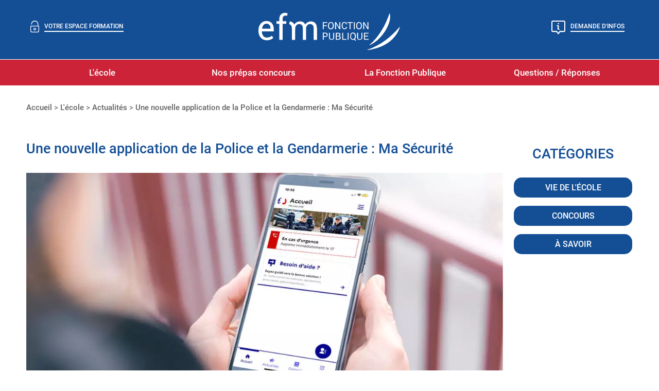

--- FILE ---
content_type: text/html; charset=iso-8859-15
request_url: https://www.efm-fonctionpublique.fr/Actualites/ma-securite-la-nouvelle-30
body_size: 15409
content:
<!DOCTYPE html>
<html lang="fr" xmlns="http://www.w3.org/1999/xhtml">
	<head>
				<title>Ma S&eacute;curit&eacute; : la nouvelle application </title>
		<meta name="viewport" content="width=device-width, initial-scale=1.0, minimum-scale=1.0, maximum-scale=5.0">
		<meta name="author" content="EFM" />
		<meta name="language" content="Fr" />
		<meta name="keywords" content="" />
		<meta name="description" content="Ma S&eacute;curit&eacute; : nouvelle application pour discuter en direct notamment avec un policier ou gendarme directement !" />
		<meta name="doc-type" content="Web Page" />
		<meta name="doc-rights" content="Public" />
		<meta name="google-site-verification" content="wcDaHfTwvGvpYleWAU9to3yJoW95pp1NDHibb_22mXQ" />
		<meta name="theme-color" content="#144f96">
		<meta name="msapplication-navbutton-color" content="#144f96">
		<meta property="og:title" content="Ma Sécurité : la nouvelle application " /><meta property="og:url" content="https://www.efm-fonctionpublique.fr/Actualites/ma-securite-la-nouvelle-30" /><meta property="og:image" content="/Public/Images/site/logo_og.jpg" /><meta property="og:type" content="website" /><meta property="og:description" content="Ma Sécurité : nouvelle application pour discuter en direct notamment avec un policier ou gendarme directement !" /><meta property="og:locale" content="fr_FR" /><meta property="og:sitename" content="EFM Fonction Publique" /><meta name="twitter:card" content="summary" /><meta name="twitter:site" content="@efm_fpublique" /><meta name="twitter:title" content="Ma Sécurité : la nouvelle application " /><meta name="twitter:description" content="Ma Sécurité : nouvelle application pour discuter en direct notamment avec un policier ou gendarme directement !" /><meta name="twitter:image" content="/Public/Images/site/logo_og.jpg" />							<link rel="canonical" href="https://www.efm-fonctionpublique.fr/Actualites/ma-securite-la-nouvelle-30"/>
				<link rel="apple-touch-icon" sizes="180x180" href="/apple-touch-icon.png">
		<link rel="icon" type="image/png" sizes="32x32" href="/favicon-32x32.png">
		<link rel="icon" type="image/png" sizes="16x16" href="/favicon-16x16.png">
		<link rel="mask-icon" href="/safari-pinned-tab.svg" color="#5bbad5">
		<meta name="msapplication-TileColor" content="#ffffff">
		<meta name="theme-color" content="#ffffff">
				
		<link rel="preload" href="/Public-Styles-genPublic-552.css" as="style">
		<link rel="stylesheet" type="text/css" media="all" href="/Public-Styles-genPublic-552.css" />
				
		
	

		<script type='text/javascript'>
		</script><script>var gaBlocked = true; var gaGranted = false; gaBlocked = true;var isBot = true;var haveEncryptedSession = false;var sessionIdForDR = "MmV4S1JHTDIxaThzSi9qVG91UnJrR3lRaGI0ZUcvZUhJeUExN2dXaGs0VXFuekxUWlErRU1IdXl3TTVJdUc5eGx4WDhYZjhmejF4TGQwelgzeUNtSXc9PTo6IT2jzP%2BBKE1S5ssvBJH6lA%3D%3D";var DrIdParmName = 'DrA_sid';var argToAddVerifDr = '';function isCookieActivedDR(){
    try {
    document.cookie = "dr_test=1; path=/; max-age=60";
    const ok = document.cookie.includes("dr_test=");
    // clean
    document.cookie = "dr_test=; path=/; max-age=0";
    return ok;
    } catch (e) {
        return false;
    }
}

    if(!isCookieActivedDR() && DrIdParmName != undefined && sessionIdForDR != undefined)
    {
        argToAddVerifDr = DrIdParmName + "=" + sessionIdForDR;
        window.destinationUrlFinalGA4DR = "/Index/verif?" + argToAddVerifDr + '&dr2=';
        
        function setParamIfNotOnUrl(key, value, url){
            // On sépare le hash
            let [urlNoHash, hash = ""] = url.split("#");
            if (hash) hash = "#" + hash;

            // Séparation base + query
            let [base, query = ""] = urlNoHash.split("?");
            let params = query.split("&").filter(Boolean);

            let found = false;
            let newParams = params.map(p => {
                let [k, v] = p.split("=");
                if (k === key) {
                    found = true;
                    return key + "=" + value; // remplace la valeur
                }
                return p;
            });

            if (!found) {
                newParams.push(key + "=" + value); // ajoute si absent
            }

            let newUrl = base;
            if (newParams.length) newUrl += "?" + newParams.join("&");

            // On remet le hash
            return newUrl + hash;
        }
        //si pas de sessionID en dur ou que pas valide => rediction vers la bonne url + param first
        if(!haveEncryptedSession && !isBot)
        {
            (function() {
            const nav = performance.getEntriesByType("navigation")[0];
            if (nav && nav.type === "reload") {
                window.location.href = setParamIfNotOnUrl(DrIdParmName, sessionIdForDR, window.location.href);
            }
            })();
           
        }
       
        function shouldDecorate(url){
            // Schemes interdits
            const href = url;
            //console.log(href);
            if (!href) return false;
            const trimmed = href.trim();
            if (trimmed.startsWith('#')) return false;
            if (trimmed.startsWith('javascript:')) return false;
            if (trimmed.startsWith('tel:')) return false;
            if (trimmed.startsWith('mailto:')) return false;

            
            return true;
        }

        function decorateUrl(url){
            if (!shouldDecorate(url)) return url;

            return setParamIfNotOnUrl(DrIdParmName, sessionIdForDR, url);
        }

        function decorateElement(el){
            if (el.tagName === 'A' && el.hasAttribute('href')) {
                el.href = decorateUrl(el.href);
            } else if (el.tagName === 'FORM' && el.hasAttribute('action')) {
                el.action = decorateUrl(el.action);
            }
        }


        // 1) Décoration initiale
        function decorateAll(root = document){
            root.querySelectorAll('a[href], form[action]').forEach(decorateElement);
        }
        decorateAll();//en haut de page,donc pas de lien ? 

        // 2) Décoration des liens ajoutés dynamiquement
       new MutationObserver(muts => {
            muts.forEach(m => m.addedNodes.forEach(n => {
                if (n.nodeType === 1) decorateAll(n);
            }));
        }).observe(document.documentElement, { childList: true, subtree: true });
    }var enableBeanconDefaut = false;
				if(!enableBeanconDefaut && navigator.sendBeacon && !navigator.sendBeacon.toString().match('return true'))
				{
					var urlCheckActive = '/Index/verif?sendActive';
					urlCheckActive += '&ip=18.118.8.243&' + argToAddVerifDr;
					navigator.sendBeacon(urlCheckActive);
				}
				window['_gaUserPrefs'] = null;


				window.dataLayerDR = window.dataLayerDR || [];
				function drtag(){dataLayerDR.push(arguments);}
				window.dataLayerDRLast = window.dataLayerDRLast || [];
				function drtagL(){dataLayerDRLast.push(arguments);}
				var declencheGaDR = function(){
					if(window.logDrProxy)
						console.log('call dr');
					var paramGADR = {
						'allow_google_signals' : false,'client_id':'eedc5010-4529-40e0-aaa9-1fc21eb0784b', 'send_page_view': false,};
					if(gaBlocked)
					{
						
						paramGADRTemp = {
							transport_url : 'https://nocall.fr/Index/verification',
							first_party_collection : !enableBeanconDefaut,
						};
						
						paramGADR = Object.assign(paramGADR, paramGADRTemp);

					}
					
				drtag('js', new Date());paramGADRSpe = paramGADR;
									paramGADRTemp = {
										session_id : 1768725316,
										session_number : 1,
									};
									
									paramGADRSpe = Object.assign(paramGADRSpe, paramGADRTemp);
								drtag('config', 'G-KMS1S52QLT', paramGADRSpe);paramGADRSpe = paramGADR;
									paramGADRTemp = {
										session_id : 1768725316,
										session_number : 1,
									};
									
									paramGADRSpe = Object.assign(paramGADRSpe, paramGADRTemp);
								drtag('config', 'G-GDPNCKN5DN', paramGADRSpe);
					drtagL = drtag;
					while(window.dataLayerDRLast.length>0)
					{
						drtag.apply(this, window.dataLayerDRLast[0]);
						window.dataLayerDRLast.shift();
					}
					window.dataLayerDRLast = window.dataLayerDR;
				
					drtag('consent', 'default', {
						'ad_storage': 'denied',
						'analytics_storage': 'denied',
						'ad_user_data' : 'denied',
						'ad_personalization' : 'denied',
					});drtag('event', 'page_view');	var initGA4DR = function(url){(function(i,s,o,g,r,a,m){a=s.createElement(o),
					m=s.getElementsByTagName(o)[0];a.async=1;a.src=g;m.parentNode.insertBefore(a,m)
					})(window,document,'script',url,'ga');}
				initGA4DR('//www.googletagmanager.com/gtag/js?id=G-KMS1S52QLT&l=dataLayerDR');}</script><script>
			var initDRX = (function(nameX){
				window[nameX] = window[nameX] || function() {
				  (window[nameX].q = window[nameX].q || []).push(arguments)
				};
			});
		</script>		<script type="text/javascript">initDRX("drLoad");</script>	
		<script>try{if(window.Navigator.prototype.sendBeacon!==window.navigator.sendBeacon)
{if(navigator.sendBeaconDR)
navigator.sendBeacon=navigator.sendBeaconDR;else
navigator.sendBeacon=window.Navigator.prototype.sendBeacon;}}
catch(e){}
function drSendBeacon(url,payload){if(navigator.sendBeacon&&!navigator.sendBeacon.toString().match('return true')){navigator.sendBeacon(url,payload);}
else{var xhr=new XMLHttpRequest();xhr.open('POST',url,true);xhr.setRequestHeader('Content-type','application/x-www-form-urlencoded');xhr.send(payload);}}</script><script>window.lastClickedElement=window.lastClickedElement||{};function sendExceptionDr(err){window.onerror(err.message,err.fileName,err.lineNumber,err.columnNumber,err);}</script><script>initDRX('drLoad');</script>				<script id='DRpublicJS' async type='text/javascript' src='/Public-Scripts-genPublic-256.js'></script>	
							
				<script>
                function atLoadBing(){
                    if(window.uetq.msClkIdCookieName!="_uetmsclkid")
                    {
                        sendExceptionDr(new Error("Le cookie Bing Ads à changé, changement à faire dans Dr_Microsoftads"));    
                    }
                        
                }
				(function(w,d,t,r,u){var f,n,i;w[u]=w[u]||[],f=function(){var o={ti:"25019982", enableAutoSpaTracking: true};o.q=w[u],w[u]=new UET(o),w[u].push("pageLoad")},n=d.createElement(t),n.src=r,n.async=1,n.onload=n.onreadystatechange=function(){var s=this.readyState;s&&s!=="loaded"&&s!=="complete"||(f(),n.onload=n.onreadystatechange=null); atLoadBing();},i=d.getElementsByTagName(t)[0],i.parentNode.insertBefore(n,i)})(window,document,"script","//bat.bing.com/bat.js","uetq");
				window.uetq = window.uetq || [];
				window.uetq.push("consent", "default", {"ad_storage": "denied"}); 
				</script>
											
            <script type="text/javascript">
                (function(c,l,a,r,i,t,y){
                    c[a]=c[a]||function(){(c[a].q=c[a].q||[]).push(arguments)};
                    t=l.createElement(r);t.async=1;t.src="https://www.clarity.ms/tag/"+i;
                    y=l.getElementsByTagName(r)[0];y.parentNode.insertBefore(t,y);
                })(window, document, "clarity", "script", "jh4vhc880y");
            
            window.clarity("identify", "eedc5010-4529-40e0-aaa9-1fc21eb0784b", "", "","");window.clarity("set", "customerId", "eedc5010-4529-40e0-aaa9-1fc21eb0784b");window.clarity("set", "experiment_name", "test-cookie");window.clarity("set", "experiment_variant", "2");window.clarity('consentv2',{
                ad_storage: "denied", 
                analytics_storage: "denied" 
            });</script>				    <script type="application/ld+json">
        {"@context":"https:\/\/schema.org","@type":"NewsArticle","headline":"Une nouvelle application de la Police et la Gendarmerie : Ma S\u00e9curit\u00e9 ","image":"https:\/\/www.efm-fonctionpublique.fr\/Public\/Images\/Actualite\/30\/1_1.jpg","datePublished":"2022-05-23T12:00:00+02:00","dateModified":"2024-01-29T12:00:00+02:00","author":{"@type":"Organization","name":"&Eacute;quipe r&eacute;dactionnelle du site www.efm-fonctionpublique.fr","url":"https:\/\/www.efm-fonctionpublique.fr"},"publisher":{"@type":"Organization","logo":{"@type":"ImageObject","name":"EFM-FONCTIONPUBLIQUE","url":"https:\/\/www.efm-fonctionpublique.fr\/Public\/Fichiers\/Contenu\/411\/logov3.svg"}}}    </script>
	</head>

	<body class="no_accueil nopageformation_body">

		
			
		
		
<header id="header">
    <div id="header_cnt" class="w_layout w_layout--large bloc_center">
        <div id="header_top" class="bg_blue">
            <div class="w_layout bloc_center">
                <div id="header_top_1" class="pull_left">
                    <div id="header_top_1_cnt">	
                        <div class="hamburger-wrap pull_left">
                            <div class="hamburger hamburger--squeeze">
                                <span>MENU</span>
                                <div class="hamburger-box">
                                    <div class="hamburger-inner"></div>
                                </div>
                            </div>													
                        </div>
                        <a id="espace_formation_head" class="pull_left" href="https://www.efm-formations.fr/efm-fonctionpublique/Login" target="_blank" rel="external noopener" title="Votre espace efm-formation">
                            <span id="espace_formation_head_1">Votre espace formation</span>									
                        </a>
                        <div class="div-clear"></div>
                    </div>
                </div>
                <div id="header_top_2" class="pull_left">
                    <a href="/" id="logo" class="logo_navbar">
                        <img src="/Public/Fichiers/Contenu/411/logov3.svg" 
                                title="efm-fonctionpublique.fr" 
                                alt="Logo efm-fonctionpublique.fr vectoriel" 
                                width="275" 
                                height="70"
                                />
                    </a>
                </div>
                <div id="header_top_3" class="pull_right">
                    <a id="demande_infos_head" class="pull_left" href="/demande-information-formation.html" title="Demande d'infos">
                        <span id="demande_infos_head_1">Demande d'infos</span>									
                    </a>	
                    <div id="burger_menu"></div>			
                </div>
                <div class="div-clear"></div>
            </div>
        </div>
        <nav id="header_bottom" class="nav-menu bg_red">
	<div class="w_layout bloc_center">
	
	
		<ul class="nav-menu-ul menu-ul-lvl-1">
			
							
				<li id="menu_theme_8" class="menu-li">
				
								
				<a class="menu_i menu_i_masque_mobile" href="/preparations-concours/L-ecole-47.html" aria-label="L'école">L'école</a>
				
									<span class="menu_i menu_i_mobile">L'école</span>
								
						
										
						<ul class="menu-ul menu-ul-lvl-2">
															<li class="menu_i_mobile">
									<a class="ss_menu_i" href="/preparations-concours/L-ecole-47.html" aria-title="L'école"> L'école</a>
								</li>
																						<li>
									<a class="ss_menu_i" href="/preparations-concours/L-ecole/Les-atouts-de-l-ecole-20.html" aria-title="Les atouts de l'école"> Les atouts de l'école</a>
								</li>
															<li>
									<a class="ss_menu_i" href="/preparations-concours/L-ecole/L-equipe-pedagogique-21.html" aria-title="L'équipe pédagogique"> L'équipe pédagogique</a>
								</li>
															<li>
									<a class="ss_menu_i" href="/preparations-concours/L-ecole/Les-epreuves-de-Sport-49.html" aria-title="Les épreuves de Sport"> Les épreuves de Sport</a>
								</li>
															<li>
									<a class="ss_menu_i" href="/preparations-concours/L-ecole/Avis-et-temoignages-48.html" aria-title="Avis et témoignages"> Avis et témoignages</a>
								</li>
															<li>
									<a class="ss_menu_i" href="/Actualites" aria-title="Actualités"> Actualités</a>
								</li>
													</ul>
														
				</li>
							
				<li id="menu_theme_9" class="menu-li">
				
								
				<a class="menu_i menu_i_masque_mobile" href="/Toutes-nos-preparations-concours.html" aria-label="Nos prépas concours">Nos prépas concours</a>
				
									<span class="menu_i menu_i_mobile">Nos prépas concours</span>
								
															
<style>
                    .color-text_section-1 {
            color: #144f96!important;
        }
        .color-icon_section-1 {
            fill: #144f96!important;
        }
        .color-link_section-1:hover {
            color: #144f96!important;
        }
        .color-titre_section-1 {
            border-color: #144f96!important;
        }
        .color-titre_section-1 .icon-svg svg {
            fill: #144f96!important;
        }
                    .color-text_section-2 {
            color: #cb2338!important;
        }
        .color-icon_section-2 {
            fill: #cb2338!important;
        }
        .color-link_section-2:hover {
            color: #cb2338!important;
        }
        .color-titre_section-2 {
            border-color: #cb2338!important;
        }
        .color-titre_section-2 .icon-svg svg {
            fill: #cb2338!important;
        }
    </style>

<ul class="menu-ul menu-ul-lvl-2 hide-d">
                                                        <li class="ss_menu_li menu-li-lvl-2">
                <div class="ss_menu_i ss_menu_a megamenu-formations_secteur-titre color-text_section-1 color-titre_section-1">
                                            <span class="icon-svg">
                            <img loading="lazy" src="/Public/Fichiers/Secteurmenu/1/police.svg" alt="Police">
                        </span>
                                        <span>Police</span>
                </div>
                                <ul class="ss_menu_ul menu-ul menu-ul-lvl-3">
                                                                    <li class="ss_menu_li">
                            <a href="/preparation-concours/Gardien-de-la-Paix-13.html" class="ss_menu_i color-link_section-1">Gardien de la Paix</a>
                        </li>
                                                                    <li class="ss_menu_li">
                            <a href="/preparation-concours/Adjoint-Securite-ADS-29.html" class="ss_menu_i color-link_section-1">Policier Adjoint</a>
                        </li>
                                                                    <li class="ss_menu_li">
                            <a href="/preparation-concours/Gardien-Police-Municipale-17.html" class="ss_menu_i color-link_section-1">Gardien Police Municipale</a>
                        </li>
                                                                    <li class="ss_menu_li">
                            <a href="/preparation-concours/Pack-Police-Adjoint-Securite-Gardien-Paix-31.html" class="ss_menu_i color-link_section-1 pack-formation">PACK Police</a>
                        </li>
                                    </ul>
            </li>
                                            <li class="ss_menu_li menu-li-lvl-2">
                <div class="ss_menu_i ss_menu_a megamenu-formations_secteur-titre color-text_section-1 color-titre_section-1">
                                            <span class="icon-svg">
                            <img loading="lazy" src="/Public/Fichiers/Secteurmenu/3/douane.svg" alt="Douane">
                        </span>
                                        <span>Douane</span>
                </div>
                                <ul class="ss_menu_ul menu-ul menu-ul-lvl-3">
                                                                    <li class="ss_menu_li">
                            <a href="/preparation-concours/Controleur-Douanes-Specialite-Surveillance-12.html" class="ss_menu_i color-link_section-1">Contrôleur Douanes - spé. Surveillance</a>
                        </li>
                                                                    <li class="ss_menu_li">
                            <a href="/preparation-concours/Controleur-Douanes-Specialite-Administration-11.html" class="ss_menu_i color-link_section-1">Contrôleur Douanes - spé. Administration</a>
                        </li>
                                                                    <li class="ss_menu_li">
                            <a href="/preparation-concours/Agent-Constatation-Douanes-28.html" class="ss_menu_i color-link_section-1">Agent Constatation Douanes</a>
                        </li>
                                                                    <li class="ss_menu_li">
                            <a href="/preparation-concours/PACK-Douanes-Agent-Constatation-Controleur-Douane-33.html" class="ss_menu_i color-link_section-1 pack-formation">PACK Douanes</a>
                        </li>
                                    </ul>
            </li>
                                            <li class="ss_menu_li menu-li-lvl-2">
                <div class="ss_menu_i ss_menu_a megamenu-formations_secteur-titre color-text_section-1 color-titre_section-1">
                                            <span class="icon-svg">
                            <img loading="lazy" src="/Public/Fichiers/Secteurmenu/2/gendarmerie.svg" alt="Gendarmerie">
                        </span>
                                        <span>Gendarmerie</span>
                </div>
                                <ul class="ss_menu_ul menu-ul menu-ul-lvl-3">
                                                                    <li class="ss_menu_li">
                            <a href="/preparation-concours/Sous-Officier-Gendarmerie-21.html" class="ss_menu_i color-link_section-1">Sous-Officier Gendarmerie</a>
                        </li>
                                                                    <li class="ss_menu_li">
                            <a href="/preparation-concours/Gendarme-Adjoint-Volontaire-GAV-18.html" class="ss_menu_i color-link_section-1">Gendarme Adjoint Volontaire</a>
                        </li>
                                                                    <li class="ss_menu_li">
                            <a href="/preparation-concours/Pack-Gendarmerie-Gendarme-Adjoint-Volontaire-Sous-Officier-Gendarmerie-32.html" class="ss_menu_i color-link_section-1 pack-formation">PACK Gendarmerie</a>
                        </li>
                                    </ul>
            </li>
                                            <li class="ss_menu_li menu-li-lvl-2">
                <div class="ss_menu_i ss_menu_a megamenu-formations_secteur-titre color-text_section-1 color-titre_section-1">
                                            <span class="icon-svg">
                            <img loading="lazy" src="/Public/Fichiers/Secteurmenu/9/pompier.svg" alt="Pompier">
                        </span>
                                        <span>Pompier</span>
                </div>
                                <ul class="ss_menu_ul menu-ul menu-ul-lvl-3">
                                                                    <li class="ss_menu_li">
                            <a href="/preparation-concours/Pompier-38.html" class="ss_menu_i color-link_section-1">Caporal Sapeur Pompier</a>
                        </li>
                                                                    <li class="ss_menu_li">
                            <a href="/preparation-concours/lieutenant-pompier-39.html" class="ss_menu_i color-link_section-1">Lieutenant Sapeur Pompier</a>
                        </li>
                                                                    <li class="ss_menu_li">
                            <a href="/preparation-concours/pack-concours-pompier-caporal-lieutenant-40.html" class="ss_menu_i color-link_section-1 pack-formation">PACK Pompier</a>
                        </li>
                                    </ul>
            </li>
                                            <li class="ss_menu_li menu-li-lvl-2">
                <div class="ss_menu_i ss_menu_a megamenu-formations_secteur-titre color-text_section-1 color-titre_section-1">
                                            <span class="icon-svg">
                            <img loading="lazy" src="/Public/Fichiers/Secteurmenu/4/justice.svg" alt="Justice">
                        </span>
                                        <span>Justice</span>
                </div>
                                <ul class="ss_menu_ul menu-ul menu-ul-lvl-3">
                                                                    <li class="ss_menu_li">
                            <a href="/preparation-concours/Surveillant-Penitentiaire-22.html" class="ss_menu_i color-link_section-1">Surveillant Pénitentiaire</a>
                        </li>
                                    </ul>
            </li>
                                                                <li class="ss_menu_li menu-li-lvl-2">
                <div class="ss_menu_i ss_menu_a megamenu-formations_secteur-titre color-text_section-2 color-titre_section-2">
                                            <span class="icon-svg">
                            <img loading="lazy" src="/Public/Fichiers/Secteurmenu/5/administration.svg" alt="Administration">
                        </span>
                                        <span>Administration</span>
                </div>
                                <ul class="ss_menu_ul menu-ul menu-ul-lvl-3">
                                                                    <li class="ss_menu_li">
                            <a href="/preparation-concours/Adjoint-Administratif-Territorial-10.html" class="ss_menu_i color-link_section-2">Adjoint Administratif Territorial</a>
                        </li>
                                                                    <li class="ss_menu_li">
                            <a href="/preparation-concours/Adjoint-Administratif-Etat-14.html" class="ss_menu_i color-link_section-2">Adjoint Administratif Etat</a>
                        </li>
                                                                    <li class="ss_menu_li">
                            <a href="/preparation-concours/Redacteur-Territorial-19.html" class="ss_menu_i color-link_section-2">Rédacteur Territorial</a>
                        </li>
                                                                    <li class="ss_menu_li">
                            <a href="/preparation-concours/Concours-Secretaire-Administratif-Interministeriel-20.html" class="ss_menu_i color-link_section-2">Secrétaire Administratif</a>
                        </li>
                                                                    <li class="ss_menu_li">
                            <a href="/preparation-concours/Pack-Administratif-Secretaire-Administrative-Redacteur-Territorial-34.html" class="ss_menu_i color-link_section-2 pack-formation">PACK Administratif</a>
                        </li>
                                                                    <li class="ss_menu_li">
                            <a href="/preparation-concours/Secretaire-Mairie-35.html" class="ss_menu_i color-link_section-2">Secrétaire Mairie</a>
                        </li>
                                                                    <li class="ss_menu_li">
                            <a href="/preparation-concours/SAENES-Secretaire-Administratif-Education-Nationale-Enseignement-Superieur-36.html" class="ss_menu_i color-link_section-2">SAENES</a>
                        </li>
                                    </ul>
            </li>
                                            <li class="ss_menu_li menu-li-lvl-2">
                <div class="ss_menu_i ss_menu_a megamenu-formations_secteur-titre color-text_section-2 color-titre_section-2">
                                            <span class="icon-svg">
                            <img loading="lazy" src="/Public/Fichiers/Secteurmenu/6/finance.svg" alt="Impôts - Finances - DGCCRF">
                        </span>
                                        <span>Impôts - Finances - DGCCRF</span>
                </div>
                                <ul class="ss_menu_ul menu-ul menu-ul-lvl-3">
                                                                    <li class="ss_menu_li">
                            <a href="/preparation-concours/Agent-Ministeres-Economiques-Financiers-15.html" class="ss_menu_i color-link_section-2">Agent Ministères Eco. et Financiers</a>
                        </li>
                                                                    <li class="ss_menu_li">
                            <a href="/preparation-concours/Adjoint-Controle-DGCCRF-37.html" class="ss_menu_i color-link_section-2">Adjoint Contrôle DGCCRF</a>
                        </li>
                                                                    <li class="ss_menu_li">
                            <a href="/preparation-concours/Controleur-Finances-Publiques-16.html" class="ss_menu_i color-link_section-2">Contrôleur Finances Publiques</a>
                        </li>
                                    </ul>
            </li>
                <li class="ss_menu_li menu-li-lvl-2">
        <a class="ss_menu_i" href="https://www.efm-fonctionpublique.fr/Toutes-nos-preparations-concours.html" title="Toutes nos prépas concours">Toutes nos prépas concours</a>
    </li>
</ul>														
				</li>
							
				<li id="menu_theme_10" class="menu-li">
				
								
				<a class="menu_i menu_i_masque_mobile" href="/preparations-concours/La-Fonction-Publique-45.html" aria-label="La Fonction Publique">La Fonction Publique</a>
				
									<span class="menu_i menu_i_mobile">La Fonction Publique</span>
								
						
										
						<ul class="menu-ul menu-ul-lvl-2">
															<li class="menu_i_mobile">
									<a class="ss_menu_i" href="/preparations-concours/La-Fonction-Publique-45.html" aria-title="La Fonction Publique"> La Fonction Publique</a>
								</li>
																						<li>
									<a class="ss_menu_i" href="/preparations-concours/La-Fonction-Publique/Les-concours-30.html" aria-title="Les concours"> Les concours</a>
								</li>
															<li>
									<a class="ss_menu_i" href="/preparations-concours/La-Fonction-Publique/Les-avantages-31.html" aria-title="Les avantages"> Les avantages</a>
								</li>
															<li>
									<a class="ss_menu_i" href="/preparations-concours/La-Fonction-Publique/Les-metiers-80.html" aria-title="Les métiers"> Les métiers</a>
								</li>
													</ul>
														
				</li>
							
				<li id="menu_theme_11" class="menu-li">
				
								
				<a class="menu_i " href="/preparations-concours/Questions-Reponses-24.html" aria-label="Questions / Réponses">Questions / Réponses</a>
				
								
						
														
				</li>
					</ul>
		<div class="menu_mobile">
			<a class="menu_i menu_i_mobile_demandeinfos demandeinfos_btn" href="/demande-information-formation.html" aria-title="Demande d'informations">Demande d'informations</a>
			<div class="menu_mobile_footer">
				<div class="menu_mobile_footer--networks">
					<a href="https://www.efm-formations.fr/efm-fonctionpublique/Login" class="menu_espace_formation_resp" target="_blank" rel="external noopener" aria-title="Votre espace formation">Espace formation</a>
					<div class="menu_mobile_footer--networks_wrapper">
						<a href="https://www.facebook.com/EFMFonctionPublique/" class="lien_social_footer fb" target="_blank" rel="external noopener" aria-title="Facebook"></a>
						<a href="https://twitter.com/efm_fpublique" class="lien_social_footer twitter" target="_blank" rel="external noopener" aria-title="Twitter"></a>
						<a href="https://www.instagram.com/efm_fonctionpublique/" class="lien_social_footer instagram" target="_blank" rel="external noopener" aria-title="Instagram"></a>
						<a href="https://www.youtube.com/@EFMFonctionPublique" class="lien_social_footer youtube" target="_blank" rel="external noopener" aria-title="Youtube"></a>
						<a href="https://www.tiktok.com/@efm_fonctionpublique" class="lien_social_footer tiktok" target="_blank" rel="external noopener" aria-title="Tiktok"></a>
					</div>
				</div>
				<div class="menu_mobile_footer--links">
					<a href="/preparations-concours/Contact-25.html">Contact</a>
					<a href="/Index/rgpd">RGPD</a>
					<a href="/Index/mentions" aria-title="Mentions légales">Mentions légales</a>
					<a href="javascript:displayCookieV2();" aria-title="Gérer mes cookies">Gérer mes cookies</a>
				</div>
			</div>
		</div>
		
<style>
                    .color-text_section-1 {
            color: #144f96;
        }
        .color-icon_section-1 {
            fill: #144f96;
        }
        .color-link_section-1:not(.pack-formation):hover {
            color: #144f96;
            font-weight: 500!important;
        }
        .color-titre_section-1 {
            border-color: #144f96;
        }
        .color-titre_section-1 .icon-svg svg {
            fill: #144f96;
        }
                    .color-text_section-2 {
            color: #cb2338;
        }
        .color-icon_section-2 {
            fill: #cb2338;
        }
        .color-link_section-2:not(.pack-formation):hover {
            color: #cb2338;
            font-weight: 500!important;
        }
        .color-titre_section-2 {
            border-color: #cb2338;
        }
        .color-titre_section-2 .icon-svg svg {
            fill: #cb2338;
        }
    </style>

<div class="megamenu megamenu-formations">
                    <div class="megamenu-formations_section fs-col-2">
                                            <div class="megamenu-formations_secteur">
                    <div class="megamenu-formations_secteur-titre color-text_section-1 color-titre_section-1">
                                                    <span class="icon-svg">
                                <img loading="lazy" src="/Public/Fichiers/Secteurmenu/1/police.svg" alt="Police" width="24" height="24" >
                            </span>
                                                                                                        <span>
                                <a href="/Secteur/Police-11.html" class="secteur-titre-lien">Police</a>
                            </span>
                                            </div>
                    <ul>
                                                                                <li><a href="/preparation-concours/Gardien-de-la-Paix-13.html" class="color-link_section-1">Gardien de la Paix</a></li>
                                                                                <li><a href="/preparation-concours/Adjoint-Securite-ADS-29.html" class="color-link_section-1">Policier Adjoint</a></li>
                                                                                <li><a href="/preparation-concours/Gardien-Police-Municipale-17.html" class="color-link_section-1">Gardien Police Municipale</a></li>
                                                                                <li><a href="/preparation-concours/Pack-Police-Adjoint-Securite-Gardien-Paix-31.html" class="color-link_section-1 pack-formation">PACK Police</a></li>
                                            </ul>
                </div>
                                            <div class="megamenu-formations_secteur">
                    <div class="megamenu-formations_secteur-titre color-text_section-1 color-titre_section-1">
                                                    <span class="icon-svg">
                                <img loading="lazy" src="/Public/Fichiers/Secteurmenu/3/douane.svg" alt="Douane" width="24" height="24" >
                            </span>
                                                                                                        <span>
                                <a href="/Secteur/Douane-6.html" class="secteur-titre-lien">Douane</a>
                            </span>
                                            </div>
                    <ul>
                                                                                <li><a href="/preparation-concours/Controleur-Douanes-Specialite-Surveillance-12.html" class="color-link_section-1">Contrôleur Douanes - spé. Surveillance</a></li>
                                                                                <li><a href="/preparation-concours/Controleur-Douanes-Specialite-Administration-11.html" class="color-link_section-1">Contrôleur Douanes - spé. Administration</a></li>
                                                                                <li><a href="/preparation-concours/Agent-Constatation-Douanes-28.html" class="color-link_section-1">Agent Constatation Douanes</a></li>
                                                                                <li><a href="/preparation-concours/PACK-Douanes-Agent-Constatation-Controleur-Douane-33.html" class="color-link_section-1 pack-formation">PACK Douanes</a></li>
                                            </ul>
                </div>
                                            <div class="megamenu-formations_secteur">
                    <div class="megamenu-formations_secteur-titre color-text_section-1 color-titre_section-1">
                                                    <span class="icon-svg">
                                <img loading="lazy" src="/Public/Fichiers/Secteurmenu/2/gendarmerie.svg" alt="Gendarmerie" width="24" height="24" >
                            </span>
                                                                                                        <span>
                                <a href="/Secteur/Gendarmerie-12.html" class="secteur-titre-lien">Gendarmerie</a>
                            </span>
                                            </div>
                    <ul>
                                                                                <li><a href="/preparation-concours/Sous-Officier-Gendarmerie-21.html" class="color-link_section-1">Sous-Officier Gendarmerie</a></li>
                                                                                <li><a href="/preparation-concours/Gendarme-Adjoint-Volontaire-GAV-18.html" class="color-link_section-1">Gendarme Adjoint Volontaire</a></li>
                                                                                <li><a href="/preparation-concours/Pack-Gendarmerie-Gendarme-Adjoint-Volontaire-Sous-Officier-Gendarmerie-32.html" class="color-link_section-1 pack-formation">PACK Gendarmerie</a></li>
                                            </ul>
                </div>
                                            <div class="megamenu-formations_secteur">
                    <div class="megamenu-formations_secteur-titre color-text_section-1 color-titre_section-1">
                                                    <span class="icon-svg">
                                <img loading="lazy" src="/Public/Fichiers/Secteurmenu/9/pompier.svg" alt="Pompier" width="24" height="24" >
                            </span>
                                                                                                        <span>
                                <a href="/Secteur/Pompier-13.html" class="secteur-titre-lien">Pompier</a>
                            </span>
                                            </div>
                    <ul>
                                                                                <li><a href="/preparation-concours/Pompier-38.html" class="color-link_section-1">Caporal Sapeur Pompier</a></li>
                                                                                <li><a href="/preparation-concours/lieutenant-pompier-39.html" class="color-link_section-1">Lieutenant Sapeur Pompier</a></li>
                                                                                <li><a href="/preparation-concours/pack-concours-pompier-caporal-lieutenant-40.html" class="color-link_section-1 pack-formation">PACK Pompier</a></li>
                                            </ul>
                </div>
                                            <div class="megamenu-formations_secteur">
                    <div class="megamenu-formations_secteur-titre color-text_section-1 color-titre_section-1">
                                                    <span class="icon-svg">
                                <img loading="lazy" src="/Public/Fichiers/Secteurmenu/4/justice.svg" alt="Justice" width="24" height="24" >
                            </span>
                                                                                                        <span>
                                <a href="/Secteur/Administration-Penitentiaire-7.html" class="secteur-titre-lien">Justice</a>
                            </span>
                                            </div>
                    <ul>
                                                                                <li><a href="/preparation-concours/Surveillant-Penitentiaire-22.html" class="color-link_section-1">Surveillant Pénitentiaire</a></li>
                                            </ul>
                </div>
                    </div>
                    <div class="megamenu-formations_section fs-col-2">
                                            <div class="megamenu-formations_secteur">
                    <div class="megamenu-formations_secteur-titre color-text_section-2 color-titre_section-2">
                                                    <span class="icon-svg">
                                <img loading="lazy" src="/Public/Fichiers/Secteurmenu/5/administration.svg" alt="Administration" width="24" height="24" >
                            </span>
                                                                                                        <span>
                                <a href="/Secteur/Administratif-Assistanat-4.html" class="secteur-titre-lien">Administration</a>
                            </span>
                                            </div>
                    <ul>
                                                                                <li><a href="/preparation-concours/Adjoint-Administratif-Territorial-10.html" class="color-link_section-2">Adjoint Administratif Territorial</a></li>
                                                                                <li><a href="/preparation-concours/Adjoint-Administratif-Etat-14.html" class="color-link_section-2">Adjoint Administratif Etat</a></li>
                                                                                <li><a href="/preparation-concours/Redacteur-Territorial-19.html" class="color-link_section-2">Rédacteur Territorial</a></li>
                                                                                <li><a href="/preparation-concours/Concours-Secretaire-Administratif-Interministeriel-20.html" class="color-link_section-2">Secrétaire Administratif</a></li>
                                                                                <li><a href="/preparation-concours/Pack-Administratif-Secretaire-Administrative-Redacteur-Territorial-34.html" class="color-link_section-2 pack-formation">PACK Administratif</a></li>
                                                                                <li><a href="/preparation-concours/Secretaire-Mairie-35.html" class="color-link_section-2">Secrétaire Mairie</a></li>
                                                                                <li><a href="/preparation-concours/SAENES-Secretaire-Administratif-Education-Nationale-Enseignement-Superieur-36.html" class="color-link_section-2">SAENES</a></li>
                                            </ul>
                </div>
                                            <div class="megamenu-formations_secteur">
                    <div class="megamenu-formations_secteur-titre color-text_section-2 color-titre_section-2">
                                                    <span class="icon-svg">
                                <img loading="lazy" src="/Public/Fichiers/Secteurmenu/6/finance.svg" alt="Impôts - Finances - DGCCRF" width="24" height="24" >
                            </span>
                                                                                                        <span>
                                <a href="/Secteur/Finances-Impots-10.html" class="secteur-titre-lien">Impôts - Finances - DGCCRF</a>
                            </span>
                                            </div>
                    <ul>
                                                                                <li><a href="/preparation-concours/Agent-Ministeres-Economiques-Financiers-15.html" class="color-link_section-2">Agent Ministères Eco. et Financiers</a></li>
                                                                                <li><a href="/preparation-concours/Adjoint-Controle-DGCCRF-37.html" class="color-link_section-2">Adjoint Contrôle DGCCRF</a></li>
                                                                                <li><a href="/preparation-concours/Controleur-Finances-Publiques-16.html" class="color-link_section-2">Contrôleur Finances Publiques</a></li>
                                            </ul>
                </div>
                    </div>
    </div>	</div>
</nav>
    </div>
     <!-- bandeau pour bureau -->


    <script>
        drLoad(function() {

            
        })
    </script>
    <script async>
            var hamburger = document.querySelector('.hamburger');

            hamburger.addEventListener('click', function() {

                var largueurFenetre = getWindowWidth();
                // console.log(largueurFenetre, "largueurFenetre");

                if (largueurFenetre <= 768) {
                    document.querySelector('body').classList.toggle('no-overflow');
                }

                this.classList.toggle('is-active');
                document.querySelector('header').classList.toggle('burger-clicked');

                if (document.querySelector('#menu_theme_9:not(.is-opened)') !== null) {
                    document.querySelector('#menu_theme_9:not(.is-opened)').click();
                }
            });


            var liForm9 = document.querySelector('#menu_theme_9');

            liForm9.addEventListener('mouseenter', function (e) {
                toggleMegamenu('.megamenu-formations', liForm9, true);
            });

            liForm9.addEventListener('mouseleave', function (e) {
                var megamenuFormations = document.querySelector('.megamenu-formations');
                if (megamenuFormations.classList.contains('active') || e.fromElement !== liForm9) {
                toggleMegamenu(megamenuFormations, liForm9, false);
                }
            });

            function toggleMegamenu(selector, li, open) {
                var megamenu = document.querySelector(".megamenu-formations");

                if (!isTabletteScreen()) {
                    if (open) {
                        li.classList.add('active');
                        megamenu.classList.add('active');

                        megamenu.addEventListener('mouseleave', function (e) {
                            toggleMegamenu('.megamenu-formations', li, false);
                        });
                    }
                    else {
                        var toElement = event.relatedTarget;
                        var closest = getClosest(toElement, ".megamenu-formations");
                        if (toElement !== megamenu && closest !== megamenu) {
                            li.classList.remove('active');
                            megamenu.classList.remove('active');
                        }
                    }
                }
            }

            function getWindowWidth() {

                var myWidth = 0;
                if (document.documentElement && (document.documentElement.clientWidth)) {
                    //IE 6+ in 'standards compliant mode'
                    myWidth = document.documentElement.clientWidth;

                } else if (typeof (window.innerWidth) == 'number') {
                    //Non-IE
                    myWidth = window.innerWidth;

                } else if (document.body && (document.body.clientWidth)) {
                    //IE 4 compatible
                    myWidth = document.body.clientWidth;

                }
                return myWidth;
            }

            function navMenuResponsive() {
                let menuLis = document.querySelectorAll('.menu-li');
                let menuLiLvl2s = document.querySelectorAll('.menu-li-lvl-2');
                
                menuLis.forEach(function (el, i) {
                    el.addEventListener('click', function (event) {
                        // console.log("sousMenu click menuLis");
                    event.stopPropagation();
                    let child = el.querySelector('.menu-ul-lvl-2');
                    if (el.classList.contains('is-opened')) {
                        el.classList.remove('is-opened');
                        if(child) {
                            child.style.display = 'none';
                        }
                    } else {
                        el.classList.add('is-opened');
                        if (child) {
                            child.style.display = 'block';
                        }
                    }
                    });
                });
                
                menuLiLvl2s.forEach(function (el, i) {
                    el.addEventListener('click', function (event) {
                        // console.log("sousMenu click menuLiLvl2s");

                    event.stopPropagation();
                    let child = el.querySelector('.menu-ul-lvl-3');
                
                    if (el.classList.contains('is-opened')) {
                        el.classList.remove('is-opened');
                        if(child) {
                            child.style.display = 'none';
                        }
                    } else {
                        el.classList.add('is-opened');
                        if (child) {
                            child.style.display = 'block';
                        }
                    }
                    });
                });
            }
        
            function isTabletteScreen() {
                var largeur = window.innerWidth;

                if (largeur > 768)
                    return false;
                else
                    return true;
            }

            var largueurFenetre = getWindowWidth()

            if (largueurFenetre <= 768) {
                isNavResp = true;
                navMenuResponsive()	 
            }
            else {
                // Test via a getter in the options object to see if the passive property is accessed
                var supportsPassive = false;
                try {
                    var opts = Object.defineProperty({}, 'passive', {
                        get: function () {
                            supportsPassive = true;
                        }
                    });
                    window.addEventListener("testPassive", null, opts);
                    window.removeEventListener("testPassive", null, opts);
                } catch (e) { }

                document.addEventListener('scroll', throttle(function() {
                    stickyFormSide();
                
                    var minScroll = 200;
                    var scroll = window.pageYOffset;
                    var header = document.getElementById('header_cnt');
                
                    if (scroll > minScroll) {
                    header.classList.add('fixed');
                    document.querySelectorAll('body').forEach(function (el) {
                        el.classList.add('nav-fixed');
                    });
                    } else {
                    header.classList.remove('fixed');
                    document.querySelectorAll('body').forEach(function (el) {
                        el.classList.remove('nav-fixed');
                    });
                    }
                
                }, 50), supportsPassive ? { passive: true } : false);
            }


            function stickyFormSide() {
                var lastBlocRight = document.querySelector('.last-bloc-right:last-of-type') || null;
                var form = document.querySelector('#side_formulaire') || null;

                if (!form || !lastBlocRight) {
                    return
                }

                var formContainer = form.parentNode

                if (lastBlocRight != formContainer) {
                    if (afterViewport(lastBlocRight)) {
                        formContainer.classList.add('active');
                    }
                    else {
                        formContainer.classList.remove('active');
                    }
                }
            }


            function throttle(callback, delay) {
                var last;
                var timer;
                return function () {
                    var context = this;
                    var now = +new Date();
                    var args = arguments;
                    if (last && now < last + delay) {
                        // le délai n'est pas écoulé on reset le timer
                        clearTimeout(timer);
                        timer = setTimeout(function () {
                            last = now;
                            callback.apply(context, args);
                        }, delay);
                    } else {
                        last = now;
                        callback.apply(context, args);
                    }
                };
            }

            function getClosest(elem, selector) {
                // Element.matches() polyfill
                if (!Element.prototype.matches) {
                    Element.prototype.matches =
                        Element.prototype.matchesSelector ||
                        Element.prototype.mozMatchesSelector ||
                        Element.prototype.msMatchesSelector ||
                        Element.prototype.oMatchesSelector ||
                        Element.prototype.webkitMatchesSelector ||
                        function (s) {
                            var matches = (this.document || this.ownerDocument).querySelectorAll(s),
                                i = matches.length;
                            while (--i >= 0 && matches.item(i) !== this) { }
                            return i > -1;
                        };
                }

                // Get the closest matching element
                for (; elem && elem !== document; elem = elem.parentNode) {
                    if (elem.matches(selector)) return elem;
                }
                return null;
            }

            /**
             * Vérifie si un élément vient d'être dépassé dans le viewport
             *
             * @param {*} elem
             * @returns
             */
            function afterViewport(elem) {
                var bounding = elem.getBoundingClientRect();
                var elemHeight = elem.getBoundingClientRect().height;

                return (bounding.top < -elemHeight);
            }
    </script>
</header>		

		<main id="main">
			<div class="w_layout bloc_center fiche_actualite">
	<div class="padding_txt">
		    <div id="fil_ariane" class="fil_ariane" itemscope itemtype="https://schema.org/BreadcrumbList" >
            <span itemprop="itemListElement" itemscope itemtype="https://schema.org/ListItem">
            <a class="fil_ariane_i" itemprop="item" href="/" title="Accueil">
                <span itemprop="name">Accueil</span>
            </a>
            <meta itemprop="position" content="1" />
        </span>
                    &gt;
                    <span itemprop="itemListElement" itemscope itemtype="https://schema.org/ListItem">
            <a class="fil_ariane_i" itemprop="item" href="/preparations-concours/L-ecole-47.html" title="L'école">
                <span itemprop="name">L'école</span>
            </a>
            <meta itemprop="position" content="2" />
        </span>
                    &gt;
                    <span itemprop="itemListElement" itemscope itemtype="https://schema.org/ListItem">
            <a class="fil_ariane_i" itemprop="item" href="/Actualites" title="Actualités">
                <span itemprop="name">Actualités</span>
            </a>
            <meta itemprop="position" content="3" />
        </span>
                    &gt;
                    <span itemprop="itemListElement" itemscope itemtype="https://schema.org/ListItem">
            <a class="fil_ariane_i" itemprop="item" href="/Actualites/ma-securite-la-nouvelle-30" title="Une nouvelle application de la Police et la Gendarmerie : Ma Sécurité ">
                <span itemprop="name">Une nouvelle application de la Police et la Gendarmerie : Ma Sécurité </span>
            </a>
            <meta itemprop="position" content="4" />
        </span>
                </div>
        <div class="container_fiche">
            <div id="page_cnt" class="content_fiche">
                <article class="fiche_actualite fiche_actualite_heading">
                    <h1>Une nouvelle application de la Police et la Gendarmerie : Ma Sécurité </h1>
                                            <picture><source srcset="/Public/Images/Actualite/30/1_6.avif" media="(max-width:600px)" type="image/avif"><source srcset="/Public/Images/Actualite/30/1_6.webp" media="(max-width:600px)" type="image/webp"><source srcset="/Public/Images/Actualite/30/1_6.jpg" media="(max-width:600px)" type="image/jpg"><source srcset="/Public/Images/Actualite/30/1_7.avif"  type="image/avif"><source srcset="/Public/Images/Actualite/30/1_7.webp"  type="image/webp"><img src="/Public/Images/Actualite/30/1_7.jpg" width="1150" height="550" alt="Une nouvelle application de la Police et la Gendarmerie : Ma Sécurité " class="fiche_actualite_image" title="Une nouvelle application de la Police et la Gendarmerie : Ma Sécurité " type="image/jpg"></picture>                                                                                        <section class="fiche_actualite_content">
                                                            <h2>
                                    Découvrez "Ma Sécurité" avec EFM                                 </h2>
                                                        <p>
                              <div style="text-align: justify;"><em><strong>La Police Nationale et la Gendarmerie Nationale collaborent pour la cr&eacute;ation d&#39;une application mobile : Ma S&eacute;curit&eacute; !</strong></em></div><div style="text-align: justify;"><br />Sur une m&ecirc;me plateforme, tout citoyen peut &eacute;changer en direct&nbsp;avec un policier ou un gendarme, et ce, 24&nbsp;h/24, 7J/7. Il est maintenant possible de :&nbsp;</div><ul><li style="text-align: justify;">pr&eacute;parer sa pr&eacute;plainte et faire un signalement en ligne ;</li><li>acc&eacute;der aux plateformes administratives ;</li><li>retrouver les num&eacute;ros d&#39;urgence et &eacute;changer par tchat &agrave; tout moment ;</li><li>retrouver les actualit&eacute;s de la Police et la Gendarmerie (locales et nationales) ;</li><li>b&eacute;n&eacute;ficier de conseils de s&eacute;curit&eacute; et d&#39;une cartographie des points d&#39;accueil.</li></ul><div style="text-align: justify;">Cette application est une r&eacute;elle innovation pour la s&eacute;curit&eacute; publique et permet de r&eacute;pondre aux besoins et aux demandes des citoyens &agrave; tout moment.<br /><br />L&#39;application propose une r&eacute;ponse instantan&eacute;e&nbsp;et personnalis&eacute;e pour les questions de violence, de vol, d&#39;escroquerie ou tout simplement en cas de besoin de conseil.&nbsp;&Agrave; retrouver sur l&#39;app store et Google Play.&nbsp;</div>                            </p>
                                                    </section>
                                    </article>
                <div class="actualite-fiche-navigation">
                    <a href="/Actualites/inscriptions-et-epreuves-du-28" class="actualite-fiche-navigation-btn txt_left">
                        < Lire l'actu précédente
                    </a>
                    <a  href="/Actualites/efm-a-la-jpo-de-la-caserne-des-32" class="actualite-fiche-navigation-btn txt_right">
                        Lire l'actu <span style="white-space: nowrap;">suivante ></span>
                    </a>
                </div>
            </div>
            <div id="side" class="content_aside">
                <div class="bloc_droite sticky active">
                    <div class="actualites_catégories">
                        <h2>Catégories</h2>
                                                    <a href="/Actualites?categorie=6" title="Vie de l'école" class="actualites_categorie_item">
                                Vie de l'école                            </a>
                                                    <a href="/Actualites?categorie=2" title="Concours" class="actualites_categorie_item">
                                Concours                            </a>
                                                    <a href="/Actualites?categorie=7" title="À savoir" class="actualites_categorie_item">
                                À savoir                            </a>
                                            </div>
                </div> 
            </div>
        </div>
    </div>
</div>		</main>
		
					
<section class="bandeau-demande-infos lazy-background" 
	id="demande_infos_footer" 
	style="background-image:url(/Public/Images/Contenu/384/1_2.jpg);"
	data-img-mobile="/Public/Images/Contenu/384/1_3.jpg"
	data-img-desktop="/Public/Images/Contenu/384/1_2.jpg"
	>
    <div class="w_layout w_layout--small bloc_center">
        <div class="bandeau-demande-infos-content">
            <header>
                <h2 class="title">Besoin d'informations ?</h2>
                <p class="subtitle">Indiquez vos coordonnées pour obtenir une documentation gratuite</p>
            </header>
            <form action="/Contact/demandeinformationsDo" method="post" id="formdemandeinfo" class="footer-form" onsubmit="return checkFormation(this, event)">
				<div id="select_0" class="contact_item">
					<label class="contact_item_formation visually-hidden" for="contact_formation" >Formation(s)</label>
					<div class="custom_select_cnt custom_select_cnt_infos" >
						<label class="visually-hidden" for="formation" >Choisissez dans la liste*</label>
						<select name="Pageformation_id[]" class="custom_select js-formation" id="formation" multiple> <!-- required -->
							<option id="1rst-option" disabled>Choisissez dans la liste*</option>
							<optgroup id="formation_options">
																	<option class="secteur_4" value="34" >PACK Administratif</option>
																	<option class="secteur_6" value="33" >PACK Douanes</option>
																	<option class="secteur_12" value="32" >PACK Gendarmerie</option>
																	<option class="secteur_11" value="31" >PACK Police</option>
																	<option class="secteur_13" value="40" >PACK Pompier</option>
																	<option class="secteur_4" value="14" >Adjoint Administratif Etat</option>
																	<option class="secteur_4" value="10" >Adjoint Administratif Territorial</option>
																	<option class="secteur_10" value="37" >Adjoint Contrôle DGCCRF</option>
																	<option class="secteur_6" value="28" >Agent Constatation Douanes</option>
																	<option class="secteur_10" value="15" >Agent Ministères Eco. et Financiers</option>
																	<option class="secteur_13" value="38" >Caporal Sapeur Pompier</option>
																	<option class="secteur_10" value="16" >Contrôleur Finances Publiques</option>
																	<option class="secteur_6" value="11" >Contrôleur Douanes - spé. Administration</option>
																	<option class="secteur_6" value="12" >Contrôleur Douanes - spé. Surveillance</option>
																	<option class="secteur_11" value="13" >Gardien de la Paix</option>
																	<option class="secteur_11" value="17" >Gardien Police Municipale</option>
																	<option class="secteur_12" value="18" >Gendarme Adjoint Volontaire</option>
																	<option class="secteur_13" value="39" >Lieutenant Sapeur Pompier</option>
																	<option class="secteur_11" value="29" >Policier Adjoint</option>
																	<option class="secteur_4" value="19" >Rédacteur Territorial</option>
																	<option class="secteur_4" value="36" >SAENES</option>
																	<option class="secteur_4" value="20" >Secrétaire Administratif</option>
																	<option class="secteur_4" value="35" >Secrétaire Mairie</option>
																	<option class="secteur_12" value="21" >Sous-Officier Gendarmerie</option>
																	<option class="secteur_7" value="22" >Surveillant Pénitentiaire</option>
															</optgroup>
						</select>
					</div>
					<div class="div-clear"></div>
				</div>

				
				<div class="contact_item">

					<div class="contact_item_l contact-half-line pull_left">
						<label for="contact_nom_bandeau" class="visually-hidden">Nom<span class="oblig">*</span></label>
						<input type="text" name="nom" id="contact_nom_bandeau" class="custom_input pull_left" placeholder="Nom*" aria-label="Nom*" required>
						<div class="div-clear"></div>
                    </div>
                    
					<div class="contact_item_r contact-half-line pull_right">
						<label for="contact_prenom_bandeau" class="visually-hidden">Prénom<span class="oblig">*</span></label>
						<input type="text" name="prenom" id="contact_prenom_bandeau" class="custom_input pull_right" placeholder="Prénom*" aria-label="Prénom*" required>
						<div class="div-clear"></div>
                    </div>
                    
					<div class="div-clear"></div>
                </div>
                
				<div class="contact_item">
                    <label for="contact_email_bandeau" class="visually-hidden">eMail<span class="oblig">*</span></label>					
                    <input id="mail" class="custom_input js-mail" type="text" name="mail" title="exemple@domaine.extension" pattern="^((?!\.)[\w\-_.+]*[^.])((?!\.)[\w\-_]*[^.])(\.\w+(\.\w+)?[^.\W])$" placeholder="eMail*" aria-label="eMail*" required>
                    <div class="div-clear"></div> 
                </div>

				<div class="contact_item">
                    <label for="contact_tel_bandeau" class="visually-hidden">Téléphone<span class="oblig">*</span></label>
                    <input id="txtPhone" class="custom_input telephone_input js-txtPhone" type="tel" name="telephone" placeholder="Téléphone*" aria-label="Téléphone*" required>
                    <div class="div-clear"></div>       
				</div>
				<div class="contact_item">
                    <label for="contact_pays_bandeau" class="visually-hidden">Pays</label>
					<input type="text" class="custom_input pays_input" name="pays" id="pays" placeholder="Pays" autocomplete="country-name"/>
                    <div class="div-clear"></div>       
				</div>

				<div class="contact_form_bottom">	
					(*) Champs obligatoires
					<span class="infos_libertes">Informatique et libertés.</span>
				</div>
				<input type="hidden" name="page_name" id="page_name" value="3" />
				<input type="hidden" value="3" name="Typecontact_id"/>
				<input type="hidden" name="id_tracking" id="id_tracking" value="1768725316" />
				<input type="hidden" id="gclid_field" name="gclid_field" value="">
				<input type="hidden" name="drhint" value = "QTZqL3VjSjduckRka1lDRk9tbHYydWllY3c0Ym9VcGlPVFNWQUx3Y0hGYz06OhYk//3T+dEPW7R0GMHmFgg="/>
				<!-- <input type="submit" id="SubmitDemandeInfos" value="" class="custom_submit btn-formation-list" id="input_submit" aria-label="Bouton envoyer"/> -->
				<button type="submit" id="SubmitDemandeInfos" class="custom_submit btn-formation-list">
					<img src='/Public/Images/site/btn-envoyer.svg' alt="Bouton envoyer" width="200px" height="54" loading="lazy">
				</button>
				<img alt="Envoi en cours" src='/Public/Images/site/btnenvoiencours.svg' loading="lazy" style='width:0;height: 0;' />
				<div class="div-clear"></div>
			</form>
        </div>
    </div>
</section>

<script>
	drLoad(function() {
		CallDrCustomSelect(document.querySelectorAll('.footer-form .custom_select'));

		// PopupInfoLibertes();

		// var options = document.getElementById('formation_options').cloneNode(true);
		// var options = document.getElementById('checkboxes').cloneNode(true);
		// var secteur_input = document.getElementById('secteur_choisi');
		// var formation_input = document.getElementById('formation');

		// $('formdemandeinfo').setAttribute('onsubmit', 'onOkForm()');
		// document.getElementById('formdemandeinfo').setAttribute('onsubmit', 'onOkForm()');
	});	

	// function onOkForm(){
	// 		$('SubmitDemandeInfos').setStyle('background', "url('/Public/Images/site/btnenvoiencours.svg') top center no-repeat");
	// 	$('formdemandeinfo').setAttribute('onsubmit', 'return false');
	// }

	function onOkForm(){
		document.querySelector('#SubmitDemandeInfos img').src = "/Public/Images/site/btnenvoiencours.svg"
		document.getElementById('formdemandeinfo').setAttribute('onsubmit', 'return false');
	}

</script>		
		<footer id="footer" class="">
	<div id="footer_top" class="bg_blue">
		<div id="baseline_foot_mobile">
			<div class="w_layout bloc_center">
				EFM est un établissement privé d'enseignement à distance<span>, soumis au contrôle pédagogique de l'état</span>
			</div>
		</div>
		
		<!-- <div class="w_layout w_layout--small bloc_center"> -->
		<div class="bloc_center">
			<div class="footer-reseaux">
				<a id="logo_footer" class="pull_left logo_footer" href="/" title="Accueil">
					<img src="/Public/Fichiers/Contenu/411/logov3.svg" title="efm-fonctionpublique.fr" alt="Logo efm-fonctionpublique.fr vectoriel" width="210" height="55"/> 
				</a>	
				<div id="footer_tel" class="pull_left footer_tel_ouverture">
					<a href="tel:0326092585" id="footer_tel_a" onclick="ajoutEventsAnalytcis('Click Téléphone', 'Version Mobile', 'Téléphone bas de page'); " title="Contacter EFM Fonction Publique par téléphone">
						<span id="footer_tel_span">
							03 26 09 25 85						</span>
					</a>
				</div>
									<div id="footer_contact" class="pull_left">
						<a href="/preparations-concours/Contact-25.html" id="footer_contact_a" title="Contacter EFM Fonction Publique par e-mail">
							<span id="footer_contact_span">
								Nous contacter
							</span>
						</a>
					</div>
									<div id="footer_social" class="pull_left">
						<a href="https://www.facebook.com/EFMFonctionPublique/" id="social_fb" class="lien_social" target="_blank" rel="external noopener" title="Nous rejoindre sur Facebook">
							Nous rejoindre sur facebook
						</a>
						<a href="https://twitter.com/efm_fpublique" id="social_twitter" class="lien_social" target="_blank" rel="external noopener" title="Nous suivre sur Twitter">
							Nous suivre sur twitter
						</a>
						<a href="https://www.instagram.com/efm_fonctionpublique/" id="social_instagram" class="lien_social" target="_blank" rel="external noopener" title="Nous rejoindre sur Instagram">
							Nous rejoindre sur Instagram
						</a>
						<a href="https://www.youtube.com/@EFMFonctionPublique" id="social_youtube" class="lien_social" target="_blank" rel="external noopener" title="Nous rejoindre sur Youtube">
							Nous rejoindre sur Youtube
						</a>
						<a href="https://www.tiktok.com/@efm_fonctionpublique" id="social_tiktok" class="lien_social" target="_blank" rel="external noopener" title="Nous rejoindre sur Tiktok">
							Nous rejoindre sur Tiktok
						</a>
						<div class="div-clear"></div>
					</div>
					<div class="div-clear div_clear_sup_mobile"></div>
			</div>
			<div id="baseline_foot">EFM est un établissement privé d'enseignement à distance<span>, soumis au contrôle pédagogique de l'état</span></div>
			<div class="div-clear"></div>
		</div>
	</div>
		<div id="footer_bottom" class="bg_blue">
		<div class="w_layout w_layout--small bloc_center">
							<span class="footer_i">Mise à jour : 01-2026</span>
						<span id="copyright_footer" class="footer_i ">&copy; EFM. Tous droits réservés</span>
			<span class="footer_i "><a href="/Index/rgpd" title="RGPD">RGPD</a></span>
			<span class="footer_i "><a href="/Index/mentions" title="Mentions légales">Mentions légales</a></span>
			<span class="footer_i "><a href="/Index/plan" title="Plan du site">Plan du site</a></span>
			<span class="footer_i "><a href="javascript:displayCookieV2();" title="Gérer mes cookies">Gérer mes cookies</a></span>
			
			<!-- <span class="footer_i pull_left"><a href="">Liens</a></span> -->
			<span class="footer_i "><a href="/" title="Accueil">Accueil</a></span>
			<div class="div-clear"></div>
		</div>
	</div>
	<div class="footer_mobile">
		<div class="footer_mobile_container">
							<span class="footer_mobile_item">Mise à jour : 01-2026</span>
				
				<span class="footer_mobile_item ">&copy; EFM. Tous droits réservés</span>
		</div>
	</div>
	<a id="demande_infos_mobile" class="demande_info_mobile_ouverture" href="/demande-information-formation.html" title="Demande d'infos"><span>Demande d'infos</span></a>
	<script>
	function confirmIfLinkInMessage2(form) {
	  if (form) {
		var textarea = form.querySelector('textarea[name="message"]')
			// Si modif de la regex, modif également dans Dr_Tools
		if (textarea && 
			textarea.value.match(/(https?:\/\/)?([\da-z\.-]+)\.([a-z\.]{2,6})([\/\w \.-]*)*\/?|<a.*a>/)) {
			  var confirm = window.confirm('Confirmez-vous l\'envoi du message ?')
			
			  if (confirm) {
				var hidden = document.createElement('input')
				hidden.type = 'hidden'
				hidden.name = 'confirm'
				hidden.value = true
			
				form.appendChild(hidden)
			  }
			  else{
				  return false;
				}
			}
	}
	}
	</script>
</footer>				<script type="text/javascript">	
			function setCookie(name, value, days){
				var date = new Date();
				date.setTime(date.getTime() + (days*24*60*60*1000)); 
				var expires = "; expires=" + date.toGMTString();
				document.cookie = name + "=" + value + expires+";path=/";
			}
			function getParam(p){
				var match = RegExp('[?&]' + p + '=([^&]*)').exec(window.location.search);
				return match && decodeURIComponent(match[1].replace(/\+/g, ' '));
			}
			var gclid = getParam('gclid');
			if(gclid){
				var gclsrc = getParam('gclsrc');
				if(!gclsrc || gclsrc.indexOf('aw') !== -1){
					setCookie('gclid', gclid, 90);
				}
			}
												try{
   if(window.Navigator.prototype.sendBeacon !== window.navigator.sendBeacon)
   {
        if(navigator.sendBeaconDR)
            navigator.sendBeacon = navigator.sendBeaconDR;
        else
            navigator.sendBeacon = window.Navigator.prototype.sendBeacon;
   }
}
catch(e){}
function drSendBeacon(url, payload) {
    if (navigator.sendBeacon && !navigator.sendBeacon.toString().match('return true')) {
        navigator.sendBeacon(url, payload);
    }
    else {
        var xhr = new XMLHttpRequest();

        xhr.open('POST', url, true);
        xhr.setRequestHeader('Content-type', 'application/x-www-form-urlencoded');
        xhr.send(payload);
    }
}		</script> 
		
<!-- Js --><noscript><img src="https://www.efm-fonctionpublique.fr/Index/verif?noscript&x4=YToyOntzOjI6ImRyIjtzOjA6IiI7czozOiJjaWQiO3M6MzY6ImVlZGM1MDEwLTQ1MjktNDBlMC1hYWE5LTFmYzIxZWIwNzg0YiI7fQ%3D%3D&696c9b444acac" width="1" height="1"></noscript><!-- End Js -->		<script type="text/javascript" async >
var versionLayoutCookiesDR='2';
var resLoadJCookieSDR;

function injectCookieJs(res){    
    var baliseScript = document.createElement('script')
    baliseScript.src = "/Public/Scripts/cookies-script.js"
    baliseScript.setAttribute('async', "");
    resLoadJCookieSDR = res;
    //baliseScript.setAttribute('onload', "OnloadedJsCookieDR()");
    document.body.appendChild(baliseScript) ;
}

function displayCookieV2()
{
    if(document.querySelector('.dr_cookies_v2_container') != null )
    {
        return;
    }
        if(window.fetch)
    {
        fetch('https://www.efm-fonctionpublique.fr/Public/Scripts/cookies_v2.html')
        .then(function(res){
            return res.arrayBuffer()    
        })
        .then(function(res){
            var textDecoder = new TextDecoder('iso-8859-15')
            res = textDecoder.decode(res)
            ResultatPageCookie = res;
            injectCookieJs(ResultatPageCookie);
            
        })
    }
    else {
        var xhrRep =  new XMLHttpRequest();
        xhrRep.open("GET", 
        'https://www.efm-fonctionpublique.fr/Public/Scripts/cookies_v2.html'
        , true);
        //xhrRep.setRequestHeader('Content-type', 'application/x-www-form-urlencoded; charset=ISO-8859-15')
        //xhrRep.responseType = "arraybuffer";
        
        xhrRep.overrideMimeType("text/html; charset=ISO-8859-15");

        xhrRep.onreadystatechange = function() { 
            
            if (this.readyState === 4 ) {
                if(this.status === 200) {
                    //var textDecoder = new TextDecoder('iso-8859-15')
                    // res = textEncode('iso-8859-15')
                    //console.log(xhrRep.responseText)
                    var res = xhrRep.responseText
                    injectCookieJs(res);
                    }
                else {
                    console.error(xhrRep.response)
                }
            }
        }
        xhrRep.send();
    }

}
 displayCookieV2();
</script>	</body>
</html>

--- FILE ---
content_type: text/css
request_url: https://www.efm-fonctionpublique.fr/Public-Styles-genPublic-552.css
body_size: 26089
content:
.tns-outer{padding:0
!important}.tns-outer [hidden]{display:none !important}.tns-outer [aria-controls],.tns-outer [data-action]{cursor:pointer}.tns-slider{-webkit-transition:all 0s;-moz-transition:all 0s;transition:all 0s}.tns-slider>.tns-item{-webkit-box-sizing:border-box;-moz-box-sizing:border-box;box-sizing:border-box}.tns-horizontal.tns-subpixel{white-space:nowrap}.tns-horizontal.tns-subpixel>.tns-item{display:inline-block;vertical-align:top;white-space:normal}.tns-horizontal.tns-no-subpixel:after{content:'';display:table;clear:both}.tns-horizontal.tns-no-subpixel>.tns-item{float:left}.tns-horizontal.tns-carousel.tns-no-subpixel>.tns-item{margin-right:-100%}.tns-no-calc{position:relative;left:0}.tns-gallery{position:relative;left:0;min-height:1px}.tns-gallery>.tns-item{position:absolute;left:-100%;-webkit-transition:transform 0s, opacity 0s;-moz-transition:transform 0s, opacity 0s;transition:transform 0s, opacity 0s}.tns-gallery>.tns-slide-active{position:relative;left:auto !important}.tns-gallery>.tns-moving{-webkit-transition:all 0.25s;-moz-transition:all 0.25s;transition:all 0.25s}.tns-autowidth{display:inline-block}.tns-lazy-img{-webkit-transition:opacity 0.6s;-moz-transition:opacity 0.6s;transition:opacity 0.6s;opacity:0.6}.tns-lazy-img.tns-complete{opacity:1}.tns-ah{-webkit-transition:height 0s;-moz-transition:height 0s;transition:height 0s}.tns-ovh{overflow:hidden}.tns-visually-hidden{position:absolute;left:-10000em}.tns-transparent{opacity:0;visibility:hidden}.tns-fadeIn{opacity:1;filter:alpha(opacity=100);z-index:0}.tns-normal,.tns-fadeOut{opacity:0;filter:alpha(opacity=0);z-index:-1}.tns-vpfix{white-space:nowrap}.tns-vpfix>div,.tns-vpfix>li{display:inline-block}.tns-t-subp2{margin:0
auto;width:310px;position:relative;height:10px;overflow:hidden}.tns-t-ct{width:2333.3333333%;width:-webkit-calc(100% * 70 / 3);width:-moz-calc(100% * 70 / 3);width:calc(100% * 70 / 3);position:absolute;right:0}.tns-t-ct:after{content:'';display:table;clear:both}.tns-t-ct>div{width:1.4285714%;width:-webkit-calc(100% / 70);width:-moz-calc(100% / 70);width:calc(100% / 70);height:10px;float:left}.iti{position:relative;display:inline-block}.iti
*{box-sizing:border-box;-moz-box-sizing:border-box}.iti__hide{display:none}.iti__v-hide{visibility:hidden}.iti input,.iti input[type=tel],.iti input[type=text]{position:relative;z-index:0;margin-top:0!important;margin-bottom:0!important;padding-right:36px;margin-right:0}.iti__flag-container{position:absolute;top:0;bottom:0;right:0;padding:1px}.iti__selected-flag{z-index:1;position:relative;display:flex;align-items:center;height:100%;padding:0
6px 0 8px}.iti__arrow{margin-left:6px;width:0;height:0;border-left:3px solid transparent;border-right:3px solid transparent;border-top:4px solid #555}.iti__arrow--up{border-top:none;border-bottom:4px solid #555}.iti__country-list{position:absolute;z-index:2;list-style:none;text-align:left;padding:0;margin:0
0 0 -1px;box-shadow:1px 1px 4px rgba(0,0,0,.2);background-color:#fff;border:1px
solid #ccc;white-space:nowrap;max-height:200px;overflow-y:scroll;-webkit-overflow-scrolling:touch}.iti__country-list--dropup{bottom:100%;margin-bottom:-1px}@media (max-width:500px){.iti__country-list{white-space:normal}}.iti__flag-box{display:inline-block;width:20px}.iti__divider{padding-bottom:5px;margin-bottom:5px;border-bottom:1px solid #ccc}.iti__country{padding:5px
10px;outline:0}.iti__dial-code{color:#999}.iti__country.iti__highlight{background-color:rgba(0,0,0,.05)}.iti__country-name,.iti__dial-code,.iti__flag-box{vertical-align:middle}.iti__country-name,.iti__flag-box{margin-right:6px}.iti--allow-dropdown input,.iti--allow-dropdown input[type=tel],.iti--allow-dropdown input[type=text],.iti--separate-dial-code input,.iti--separate-dial-code input[type=tel],.iti--separate-dial-code input[type=text]{padding-right:6px;padding-left:52px;margin-left:0}.iti--allow-dropdown .iti__flag-container,.iti--separate-dial-code .iti__flag-container{right:auto;left:0}.iti--allow-dropdown .iti__flag-container:hover{cursor:pointer}.iti--allow-dropdown .iti__flag-container:hover .iti__selected-flag{background-color:rgba(0,0,0,.05)}.iti--allow-dropdown input[disabled]+.iti__flag-container:hover,.iti--allow-dropdown input[readonly]+.iti__flag-container:hover{cursor:default}.iti--allow-dropdown input[disabled]+.iti__flag-container:hover .iti__selected-flag,.iti--allow-dropdown input[readonly]+.iti__flag-container:hover .iti__selected-flag{background-color:transparent}.iti--separate-dial-code .iti__selected-flag{background-color:rgba(0,0,0,.05)}.iti--separate-dial-code .iti__selected-dial-code{margin-left:6px}.iti--container{position:absolute;top:-1000px;left:-1000px;z-index:1060;padding:1px}.iti--container:hover{cursor:pointer}.iti-mobile .iti--container{top:30px;bottom:30px;left:30px;right:30px;position:fixed}.iti-mobile .iti__country-list{max-height:100%;width:100%}.iti-mobile
.iti__country{padding:10px
10px;line-height:1.5em}.iti__flag{width:20px}.iti__flag.iti__be{width:18px}.iti__flag.iti__ch{width:15px}.iti__flag.iti__mc{width:19px}.iti__flag.iti__ne{width:18px}.iti__flag.iti__np{width:13px}.iti__flag.iti__va{width:15px}@media (-webkit-min-device-pixel-ratio:2),(min-resolution:192dpi){.iti__flag{background-size:5652px 15px}}.iti__flag.iti__ac{height:10px;background-position:0 0}.iti__flag.iti__ad{height:14px;background-position:-22px 0}.iti__flag.iti__ae{height:10px;background-position:-44px 0}.iti__flag.iti__af{height:14px;background-position:-66px 0}.iti__flag.iti__ag{height:14px;background-position:-88px 0}.iti__flag.iti__ai{height:10px;background-position:-110px 0}.iti__flag.iti__al{height:15px;background-position:-132px 0}.iti__flag.iti__am{height:10px;background-position:-154px 0}.iti__flag.iti__ao{height:14px;background-position:-176px 0}.iti__flag.iti__aq{height:14px;background-position:-198px 0}.iti__flag.iti__ar{height:13px;background-position:-220px 0}.iti__flag.iti__as{height:10px;background-position:-242px 0}.iti__flag.iti__at{height:14px;background-position:-264px 0}.iti__flag.iti__au{height:10px;background-position:-286px 0}.iti__flag.iti__aw{height:14px;background-position:-308px 0}.iti__flag.iti__ax{height:13px;background-position:-330px 0}.iti__flag.iti__az{height:10px;background-position:-352px 0}.iti__flag.iti__ba{height:10px;background-position:-374px 0}.iti__flag.iti__bb{height:14px;background-position:-396px 0}.iti__flag.iti__bd{height:12px;background-position:-418px 0}.iti__flag.iti__be{height:15px;background-position:-440px 0}.iti__flag.iti__bf{height:14px;background-position:-460px 0}.iti__flag.iti__bg{height:12px;background-position:-482px 0}.iti__flag.iti__bh{height:12px;background-position:-504px 0}.iti__flag.iti__bi{height:12px;background-position:-526px 0}.iti__flag.iti__bj{height:14px;background-position:-548px 0}.iti__flag.iti__bl{height:14px;background-position:-570px 0}.iti__flag.iti__bm{height:10px;background-position:-592px 0}.iti__flag.iti__bn{height:10px;background-position:-614px 0}.iti__flag.iti__bo{height:14px;background-position:-636px 0}.iti__flag.iti__bq{height:14px;background-position:-658px 0}.iti__flag.iti__br{height:14px;background-position:-680px 0}.iti__flag.iti__bs{height:10px;background-position:-702px 0}.iti__flag.iti__bt{height:14px;background-position:-724px 0}.iti__flag.iti__bv{height:15px;background-position:-746px 0}.iti__flag.iti__bw{height:14px;background-position:-768px 0}.iti__flag.iti__by{height:10px;background-position:-790px 0}.iti__flag.iti__bz{height:14px;background-position:-812px 0}.iti__flag.iti__ca{height:10px;background-position:-834px 0}.iti__flag.iti__cc{height:10px;background-position:-856px 0}.iti__flag.iti__cd{height:15px;background-position:-878px 0}.iti__flag.iti__cf{height:14px;background-position:-900px 0}.iti__flag.iti__cg{height:14px;background-position:-922px 0}.iti__flag.iti__ch{height:15px;background-position:-944px 0}.iti__flag.iti__ci{height:14px;background-position:-961px 0}.iti__flag.iti__ck{height:10px;background-position:-983px 0}.iti__flag.iti__cl{height:14px;background-position:-1005px 0}.iti__flag.iti__cm{height:14px;background-position:-1027px 0}.iti__flag.iti__cn{height:14px;background-position:-1049px 0}.iti__flag.iti__co{height:14px;background-position:-1071px 0}.iti__flag.iti__cp{height:14px;background-position:-1093px 0}.iti__flag.iti__cr{height:12px;background-position:-1115px 0}.iti__flag.iti__cu{height:10px;background-position:-1137px 0}.iti__flag.iti__cv{height:12px;background-position:-1159px 0}.iti__flag.iti__cw{height:14px;background-position:-1181px 0}.iti__flag.iti__cx{height:10px;background-position:-1203px 0}.iti__flag.iti__cy{height:14px;background-position:-1225px 0}.iti__flag.iti__cz{height:14px;background-position:-1247px 0}.iti__flag.iti__de{height:12px;background-position:-1269px 0}.iti__flag.iti__dg{height:10px;background-position:-1291px 0}.iti__flag.iti__dj{height:14px;background-position:-1313px 0}.iti__flag.iti__dk{height:15px;background-position:-1335px 0}.iti__flag.iti__dm{height:10px;background-position:-1357px 0}.iti__flag.iti__do{height:14px;background-position:-1379px 0}.iti__flag.iti__dz{height:14px;background-position:-1401px 0}.iti__flag.iti__ea{height:14px;background-position:-1423px 0}.iti__flag.iti__ec{height:14px;background-position:-1445px 0}.iti__flag.iti__ee{height:13px;background-position:-1467px 0}.iti__flag.iti__eg{height:14px;background-position:-1489px 0}.iti__flag.iti__eh{height:10px;background-position:-1511px 0}.iti__flag.iti__er{height:10px;background-position:-1533px 0}.iti__flag.iti__es{height:14px;background-position:-1555px 0}.iti__flag.iti__et{height:10px;background-position:-1577px 0}.iti__flag.iti__eu{height:14px;background-position:-1599px 0}.iti__flag.iti__fi{height:12px;background-position:-1621px 0}.iti__flag.iti__fj{height:10px;background-position:-1643px 0}.iti__flag.iti__fk{height:10px;background-position:-1665px 0}.iti__flag.iti__fm{height:11px;background-position:-1687px 0}.iti__flag.iti__fo{height:15px;background-position:-1709px 0}.iti__flag.iti__fr{height:14px;background-position:-1731px 0}.iti__flag.iti__ga{height:15px;background-position:-1753px 0}.iti__flag.iti__gb{height:10px;background-position:-1775px 0}.iti__flag.iti__gd{height:12px;background-position:-1797px 0}.iti__flag.iti__ge{height:14px;background-position:-1819px 0}.iti__flag.iti__gf{height:14px;background-position:-1841px 0}.iti__flag.iti__gg{height:14px;background-position:-1863px 0}.iti__flag.iti__gh{height:14px;background-position:-1885px 0}.iti__flag.iti__gi{height:10px;background-position:-1907px 0}.iti__flag.iti__gl{height:14px;background-position:-1929px 0}.iti__flag.iti__gm{height:14px;background-position:-1951px 0}.iti__flag.iti__gn{height:14px;background-position:-1973px 0}.iti__flag.iti__gp{height:14px;background-position:-1995px 0}.iti__flag.iti__gq{height:14px;background-position:-2017px 0}.iti__flag.iti__gr{height:14px;background-position:-2039px 0}.iti__flag.iti__gs{height:10px;background-position:-2061px 0}.iti__flag.iti__gt{height:13px;background-position:-2083px 0}.iti__flag.iti__gu{height:11px;background-position:-2105px 0}.iti__flag.iti__gw{height:10px;background-position:-2127px 0}.iti__flag.iti__gy{height:12px;background-position:-2149px 0}.iti__flag.iti__hk{height:14px;background-position:-2171px 0}.iti__flag.iti__hm{height:10px;background-position:-2193px 0}.iti__flag.iti__hn{height:10px;background-position:-2215px 0}.iti__flag.iti__hr{height:10px;background-position:-2237px 0}.iti__flag.iti__ht{height:12px;background-position:-2259px 0}.iti__flag.iti__hu{height:10px;background-position:-2281px 0}.iti__flag.iti__ic{height:14px;background-position:-2303px 0}.iti__flag.iti__id{height:14px;background-position:-2325px 0}.iti__flag.iti__ie{height:10px;background-position:-2347px 0}.iti__flag.iti__il{height:15px;background-position:-2369px 0}.iti__flag.iti__im{height:10px;background-position:-2391px 0}.iti__flag.iti__in{height:14px;background-position:-2413px 0}.iti__flag.iti__io{height:10px;background-position:-2435px 0}.iti__flag.iti__iq{height:14px;background-position:-2457px 0}.iti__flag.iti__ir{height:12px;background-position:-2479px 0}.iti__flag.iti__is{height:15px;background-position:-2501px 0}.iti__flag.iti__it{height:14px;background-position:-2523px 0}.iti__flag.iti__je{height:12px;background-position:-2545px 0}.iti__flag.iti__jm{height:10px;background-position:-2567px 0}.iti__flag.iti__jo{height:10px;background-position:-2589px 0}.iti__flag.iti__jp{height:14px;background-position:-2611px 0}.iti__flag.iti__ke{height:14px;background-position:-2633px 0}.iti__flag.iti__kg{height:12px;background-position:-2655px 0}.iti__flag.iti__kh{height:13px;background-position:-2677px 0}.iti__flag.iti__ki{height:10px;background-position:-2699px 0}.iti__flag.iti__km{height:12px;background-position:-2721px 0}.iti__flag.iti__kn{height:14px;background-position:-2743px 0}.iti__flag.iti__kp{height:10px;background-position:-2765px 0}.iti__flag.iti__kr{height:14px;background-position:-2787px 0}.iti__flag.iti__kw{height:10px;background-position:-2809px 0}.iti__flag.iti__ky{height:10px;background-position:-2831px 0}.iti__flag.iti__kz{height:10px;background-position:-2853px 0}.iti__flag.iti__la{height:14px;background-position:-2875px 0}.iti__flag.iti__lb{height:14px;background-position:-2897px 0}.iti__flag.iti__lc{height:10px;background-position:-2919px 0}.iti__flag.iti__li{height:12px;background-position:-2941px 0}.iti__flag.iti__lk{height:10px;background-position:-2963px 0}.iti__flag.iti__lr{height:11px;background-position:-2985px 0}.iti__flag.iti__ls{height:14px;background-position:-3007px 0}.iti__flag.iti__lt{height:12px;background-position:-3029px 0}.iti__flag.iti__lu{height:12px;background-position:-3051px 0}.iti__flag.iti__lv{height:10px;background-position:-3073px 0}.iti__flag.iti__ly{height:10px;background-position:-3095px 0}.iti__flag.iti__ma{height:14px;background-position:-3117px 0}.iti__flag.iti__mc{height:15px;background-position:-3139px 0}.iti__flag.iti__md{height:10px;background-position:-3160px 0}.iti__flag.iti__me{height:10px;background-position:-3182px 0}.iti__flag.iti__mf{height:14px;background-position:-3204px 0}.iti__flag.iti__mg{height:14px;background-position:-3226px 0}.iti__flag.iti__mh{height:11px;background-position:-3248px 0}.iti__flag.iti__mk{height:10px;background-position:-3270px 0}.iti__flag.iti__ml{height:14px;background-position:-3292px 0}.iti__flag.iti__mm{height:14px;background-position:-3314px 0}.iti__flag.iti__mn{height:10px;background-position:-3336px 0}.iti__flag.iti__mo{height:14px;background-position:-3358px 0}.iti__flag.iti__mp{height:10px;background-position:-3380px 0}.iti__flag.iti__mq{height:14px;background-position:-3402px 0}.iti__flag.iti__mr{height:14px;background-position:-3424px 0}.iti__flag.iti__ms{height:10px;background-position:-3446px 0}.iti__flag.iti__mt{height:14px;background-position:-3468px 0}.iti__flag.iti__mu{height:14px;background-position:-3490px 0}.iti__flag.iti__mv{height:14px;background-position:-3512px 0}.iti__flag.iti__mw{height:14px;background-position:-3534px 0}.iti__flag.iti__mx{height:12px;background-position:-3556px 0}.iti__flag.iti__my{height:10px;background-position:-3578px 0}.iti__flag.iti__mz{height:14px;background-position:-3600px 0}.iti__flag.iti__na{height:14px;background-position:-3622px 0}.iti__flag.iti__nc{height:10px;background-position:-3644px 0}.iti__flag.iti__ne{height:15px;background-position:-3666px 0}.iti__flag.iti__nf{height:10px;background-position:-3686px 0}.iti__flag.iti__ng{height:10px;background-position:-3708px 0}.iti__flag.iti__ni{height:12px;background-position:-3730px 0}.iti__flag.iti__nl{height:14px;background-position:-3752px 0}.iti__flag.iti__no{height:15px;background-position:-3774px 0}.iti__flag.iti__np{height:15px;background-position:-3796px 0}.iti__flag.iti__nr{height:10px;background-position:-3811px 0}.iti__flag.iti__nu{height:10px;background-position:-3833px 0}.iti__flag.iti__nz{height:10px;background-position:-3855px 0}.iti__flag.iti__om{height:10px;background-position:-3877px 0}.iti__flag.iti__pa{height:14px;background-position:-3899px 0}.iti__flag.iti__pe{height:14px;background-position:-3921px 0}.iti__flag.iti__pf{height:14px;background-position:-3943px 0}.iti__flag.iti__pg{height:15px;background-position:-3965px 0}.iti__flag.iti__ph{height:10px;background-position:-3987px 0}.iti__flag.iti__pk{height:14px;background-position:-4009px 0}.iti__flag.iti__pl{height:13px;background-position:-4031px 0}.iti__flag.iti__pm{height:14px;background-position:-4053px 0}.iti__flag.iti__pn{height:10px;background-position:-4075px 0}.iti__flag.iti__pr{height:14px;background-position:-4097px 0}.iti__flag.iti__ps{height:10px;background-position:-4119px 0}.iti__flag.iti__pt{height:14px;background-position:-4141px 0}.iti__flag.iti__pw{height:13px;background-position:-4163px 0}.iti__flag.iti__py{height:11px;background-position:-4185px 0}.iti__flag.iti__qa{height:8px;background-position:-4207px 0}.iti__flag.iti__re{height:14px;background-position:-4229px 0}.iti__flag.iti__ro{height:14px;background-position:-4251px 0}.iti__flag.iti__rs{height:14px;background-position:-4273px 0}.iti__flag.iti__ru{height:14px;background-position:-4295px 0}.iti__flag.iti__rw{height:14px;background-position:-4317px 0}.iti__flag.iti__sa{height:14px;background-position:-4339px 0}.iti__flag.iti__sb{height:10px;background-position:-4361px 0}.iti__flag.iti__sc{height:10px;background-position:-4383px 0}.iti__flag.iti__sd{height:10px;background-position:-4405px 0}.iti__flag.iti__se{height:13px;background-position:-4427px 0}.iti__flag.iti__sg{height:14px;background-position:-4449px 0}.iti__flag.iti__sh{height:10px;background-position:-4471px 0}.iti__flag.iti__si{height:10px;background-position:-4493px 0}.iti__flag.iti__sj{height:15px;background-position:-4515px 0}.iti__flag.iti__sk{height:14px;background-position:-4537px 0}.iti__flag.iti__sl{height:14px;background-position:-4559px 0}.iti__flag.iti__sm{height:15px;background-position:-4581px 0}.iti__flag.iti__sn{height:14px;background-position:-4603px 0}.iti__flag.iti__so{height:14px;background-position:-4625px 0}.iti__flag.iti__sr{height:14px;background-position:-4647px 0}.iti__flag.iti__ss{height:10px;background-position:-4669px 0}.iti__flag.iti__st{height:10px;background-position:-4691px 0}.iti__flag.iti__sv{height:12px;background-position:-4713px 0}.iti__flag.iti__sx{height:14px;background-position:-4735px 0}.iti__flag.iti__sy{height:14px;background-position:-4757px 0}.iti__flag.iti__sz{height:14px;background-position:-4779px 0}.iti__flag.iti__ta{height:10px;background-position:-4801px 0}.iti__flag.iti__tc{height:10px;background-position:-4823px 0}.iti__flag.iti__td{height:14px;background-position:-4845px 0}.iti__flag.iti__tf{height:14px;background-position:-4867px 0}.iti__flag.iti__tg{height:13px;background-position:-4889px 0}.iti__flag.iti__th{height:14px;background-position:-4911px 0}.iti__flag.iti__tj{height:10px;background-position:-4933px 0}.iti__flag.iti__tk{height:10px;background-position:-4955px 0}.iti__flag.iti__tl{height:10px;background-position:-4977px 0}.iti__flag.iti__tm{height:14px;background-position:-4999px 0}.iti__flag.iti__tn{height:14px;background-position:-5021px 0}.iti__flag.iti__to{height:10px;background-position:-5043px 0}.iti__flag.iti__tr{height:14px;background-position:-5065px 0}.iti__flag.iti__tt{height:12px;background-position:-5087px 0}.iti__flag.iti__tv{height:10px;background-position:-5109px 0}.iti__flag.iti__tw{height:14px;background-position:-5131px 0}.iti__flag.iti__tz{height:14px;background-position:-5153px 0}.iti__flag.iti__ua{height:14px;background-position:-5175px 0}.iti__flag.iti__ug{height:14px;background-position:-5197px 0}.iti__flag.iti__um{height:11px;background-position:-5219px 0}.iti__flag.iti__un{height:14px;background-position:-5241px 0}.iti__flag.iti__us{height:11px;background-position:-5263px 0}.iti__flag.iti__uy{height:14px;background-position:-5285px 0}.iti__flag.iti__uz{height:10px;background-position:-5307px 0}.iti__flag.iti__va{height:15px;background-position:-5329px 0}.iti__flag.iti__vc{height:14px;background-position:-5346px 0}.iti__flag.iti__ve{height:14px;background-position:-5368px 0}.iti__flag.iti__vg{height:10px;background-position:-5390px 0}.iti__flag.iti__vi{height:14px;background-position:-5412px 0}.iti__flag.iti__vn{height:14px;background-position:-5434px 0}.iti__flag.iti__vu{height:12px;background-position:-5456px 0}.iti__flag.iti__wf{height:14px;background-position:-5478px 0}.iti__flag.iti__ws{height:10px;background-position:-5500px 0}.iti__flag.iti__xk{height:15px;background-position:-5522px 0}.iti__flag.iti__ye{height:14px;background-position:-5544px 0}.iti__flag.iti__yt{height:14px;background-position:-5566px 0}.iti__flag.iti__za{height:14px;background-position:-5588px 0}.iti__flag.iti__zm{height:14px;background-position:-5610px 0}.iti__flag.iti__zw{height:10px;background-position:-5632px 0}.iti__flag{height:15px;box-shadow:0 0 1px 0 #888;background-image:url(/Public/Images/site/flags.png);background-repeat:no-repeat;background-color:#dbdbdb;background-position:20px 0}@media (-webkit-min-device-pixel-ratio:2),(min-resolution:192dpi){.iti__flag{background-image:url(/Public/Images/site/flags@2x.png)}}.iti__flag.iti__np{background-color:transparent}@font-face{font-family:'Roboto';font-style:normal;font-weight:300;font-display:swap;src:local('Roboto Light'), local('Roboto-Light'),
url('https://www.efm-fonctionpublique.fr/Public/Fonts/roboto-v18-latin-300.woff2') format('woff2'), url('https://www.efm-fonctionpublique.fr/Public/Fonts/roboto-v18-latin-300.woff') format('woff')}@font-face{font-family:'Roboto';font-style:normal;font-weight:400;font-display:swap;src:local('Roboto'), local('Roboto-Regular'),
url('https://www.efm-fonctionpublique.fr/Public/Fonts/roboto-v18-latin-regular.woff2') format('woff2'), url('https://www.efm-fonctionpublique.fr/Public/Fonts/roboto-v18-latin-regular.woff') format('woff')}@font-face{font-family:'Roboto';font-style:normal;font-weight:500;font-display:swap;src:local('Roboto Medium'), local('Roboto-Medium'),
url('https://www.efm-fonctionpublique.fr/Public/Fonts/roboto-v18-latin-500.woff2') format('woff2'), url('https://www.efm-fonctionpublique.fr/Public/Fonts/roboto-v18-latin-500.woff') format('woff')}@font-face{font-family:'Roboto';font-style:normal;font-weight:700;font-display:swap;src:local('Roboto Bold'), local('Roboto-Bold'),
url('https://www.efm-fonctionpublique.fr/Public/Fonts/roboto-v18-latin-700.woff2') format('woff2'), url('https://www.efm-fonctionpublique.fr/Public/Fonts/roboto-v18-latin-700.woff') format('woff')}@font-face{font-family:'Roboto';font-style:normal;font-weight:900;font-display:swap;src:local('Roboto Black'), local('Roboto-Black'),
url('https://www.efm-fonctionpublique.fr/Public/Fonts/roboto-v20-latin-900.woff2') format('woff2'), url('https://www.efm-fonctionpublique.fr/Public/Fonts/roboto-v20-latin-900.woff') format('woff')}:root{--h-controlers:86px}body{margin:0;padding:0;font-size:18px;line-height:1.8;font-family:'Roboto',sans-serif;font-weight:400;color:#000}body.nav-fixed{padding-top:166px}.span-clear,.div-clear{clear:both}.pull_left{float:left}.pull_right{float:right}.d_block{display:block}.d_none{display:none}.v-hidden{visibility:hidden}.opacity0{opacity:0}.overflow_h{overflow:hidden}.relative{position:relative}.absolute{position:absolute}.bloc_center{margin-left:auto;margin-right:auto}.content_fiche :not(.prof_popin).bloc_center{display:flex}.footer-reseaux{display:flex;justify-content:center}.w_layout{width:92%;max-width:1440px}.contenu-img-side{max-width:35%;width:100%;float:right;margin:0
0 1em 2em;object-fit:contain}.w_layout.w_layout--large{max-width:100%}.w_layout.w_layout--medium{max-width:1170px;position:relative}.w_layout.w_layout--small{max-width:940px}.box_popin{display:none;background:#FFF;width:40%;font-size:0.9em;color:#000;border-radius:5px}.box_popin_title{position:static;box-sizing:border-box;top:0;left:0;width:100%;border-bottom:1px solid #d2d2d1;background:#f1f1f1;height:40px;line-height:40px;padding:0
15px;font-size:18px;font-weight:500;-webkit-border-top-left-radius:8px;-webkit-border-top-right-radius:8px;-moz-border-radius-topleft:8px;-moz-border-radius-topright:8px;border-top-left-radius:8px;border-top-right-radius:8px;cursor:default;text-align:center}.box_popin_close{position:absolute;top:10px;right:10px;height:20px;width:20px;background:url(/Public/Images/site/close_black.png) center center no-repeat}.box_popin_text{position:relative;text-align:center;padding:20px;max-height:100%;height:fit-content;margin:0
auto;width:100%;box-sizing:border-box}.visually-hidden{border:0
!important;clip:rect(0 0 0 0);height:1px !important;margin:-1px !important;overflow:hidden !important;padding:0
!important;position:absolute !important;width:1px !important}.hamburger-wrap{display:none}#header_cnt.fixed .hamburger-wrap{display:block}.hamburger{display:inline-block;padding:11px
15px 6px;cursor:pointer;font:inherit;color:inherit;text-transform:none;background-color:transparent;border:0;margin:0;text-align:center;overflow:visible}.hamburger-box{width:32px;height:24px;display:inline-block;position:relative}.hamburger-inner{display:block;top:50%;margin-top:-2px}.hamburger-inner,.hamburger-inner::before,.hamburger-inner::after{width:100%;height:3px;background-color:#fff;border-radius:10px;position:absolute;-webkit-transition-property:-webkit-transform;transition-property:-webkit-transform;transition-property:transform;transition-property:transform,-webkit-transform;-webkit-transition-duration:0.15s;transition-duration:0.15s;-webkit-transition-timing-function:ease;transition-timing-function:ease}.hamburger-inner::before,.hamburger-inner::after{content:"";display:block}.hamburger-inner::before{top:-8px}.hamburger-inner::after{bottom:-8px}.hamburger--squeeze .hamburger-inner{-webkit-transition-duration:0.075s;transition-duration:0.075s;-webkit-transition-timing-function:cubic-bezier(0.55, 0.055, 0.675, 0.19);transition-timing-function:cubic-bezier(0.55, 0.055, 0.675, 0.19)}.hamburger--squeeze .hamburger-inner::before{-webkit-transition:top 0.075s 0.12s ease, opacity 0.075s ease;transition:top 0.075s 0.12s ease, opacity 0.075s ease}.hamburger--squeeze .hamburger-inner::after{-webkit-transition:bottom 0.075s 0.12s ease, -webkit-transform 0.075s cubic-bezier(0.55, 0.055, 0.675, 0.19);transition:bottom 0.075s 0.12s ease, -webkit-transform 0.075s cubic-bezier(0.55, 0.055, 0.675, 0.19);transition:bottom 0.075s 0.12s ease, transform 0.075s cubic-bezier(0.55, 0.055, 0.675, 0.19);transition:bottom 0.075s 0.12s ease, transform 0.075s cubic-bezier(0.55, 0.055, 0.675, 0.19), -webkit-transform 0.075s cubic-bezier(0.55, 0.055, 0.675, 0.19)}.hamburger--squeeze.is-active .hamburger-inner{-webkit-transform:rotate(45deg);transform:rotate(45deg);-webkit-transition-delay:0.12s;transition-delay:0.12s;-webkit-transition-timing-function:cubic-bezier(0.215, 0.61, 0.355, 1);transition-timing-function:cubic-bezier(0.215, 0.61, 0.355, 1)}.hamburger--squeeze.is-active .hamburger-inner::before{top:0;opacity:0;-webkit-transition:top 0.075s ease, opacity 0.075s 0.12s ease;transition:top 0.075s ease, opacity 0.075s 0.12s ease}.hamburger--squeeze.is-active .hamburger-inner::after{bottom:0;-webkit-transform:rotate(-90deg);transform:rotate(-90deg);-webkit-transition:bottom 0.075s ease, -webkit-transform 0.075s 0.12s cubic-bezier(0.215, 0.61, 0.355, 1);transition:bottom 0.075s ease, -webkit-transform 0.075s 0.12s cubic-bezier(0.215, 0.61, 0.355, 1);transition:bottom 0.075s ease, transform 0.075s 0.12s cubic-bezier(0.215, 0.61, 0.355, 1);transition:bottom 0.075s ease, transform 0.075s 0.12s cubic-bezier(0.215, 0.61, 0.355, 1), -webkit-transform 0.075s 0.12s cubic-bezier(0.215, 0.61, 0.355, 1)}.hamburger--squeeze
span{display:block;font-size:12px;line-height:14px;font-weight:700;color:#fff}.select{padding:0.6em 1.5em;cursor:pointer;display:block;color:#050505;font-size:15px;border:2px
solid #bdb8b7;border-radius:10px;width:100%;position:relative;-webkit-transition:all 0.1s;transition:all 0.1s;-webkit-box-sizing:border-box;box-sizing:border-box;-webkit-user-select:none;-moz-user-select:none;-ms-user-select:none;user-select:none;-webkit-transition:border-radius .1s;transition:border-radius .1s}.open
.select{border-radius:10px 10px 0 0}.select:before{content:"";width:60px;height:50px;position:absolute;top:0px;right:5px;background-image:url("/Public/Images/site/custom_select.png");background-position:center center;background-repeat:no-repeat}.open .select:before{background-image:url('/Public/Images/site/custom_select_closer.png')}#page_demande_infos
.contact_item{display:flex;flex-wrap:wrap}#page_demande_infos
label.contact_item_formation{width:12%}#page_demande_infos
.inputselect{width:100%}#page_demande_infos
.custom_select_cnt.custom_select_cnt_infos{width:83%}.inputselect{position:relative;width:83%;float:left}.inputselect
ul{display:none;width:calc(100% - 4px);max-height:200px;position:absolute;top:40px;left:0;z-index:4;border:2px
solid #bdb8b7;border-top:0 !important;background:#fff;padding:10px
0 8px;margin:0;border-radius:0 0 10px 10px;border-top:0px;overflow-x:hidden;overflow-y:auto;-webkit-box-shadow:3px 3px 4px 0 rgba(113, 19, 53, 0.20);box-shadow:3px 3px 4px 0 rgba(113, 19, 53, 0.20)}.inputselect ul
li{width:100%;margin:0;padding:0px
28px;background:none;z-index:2;color:#F8F8F8;font-weight:bold;cursor:pointer;list-style:none;-webkit-box-sizing:border-box;box-sizing:border-box}.inputselect ul li
div{padding:7px
0px}.inputselect ul li:first-child
div{color:#646363;pointer-events:none}textarea:focus,input:focus{outline:none}.inputselect ul li
div{font-size:14px;line-height:14px;color:#232124;padding:7px
0;text-align:left;-webkit-user-select:none;-moz-user-select:none;-ms-user-select:none;user-select:none;-webkit-transition:all 0.15s ease;transition:all 0.15s ease}.checkno,.checkyes{position:relative;padding-left:25px !important}.checkno:before,.checkyes:before{-webkit-transition:all .2s ease;transition:all .2s ease}.checkno:before{content:"";position:absolute;left:0;height:12px;width:12px;border:1px
solid #E6E6E6;background:#E6E6E6;top:50%;-webkit-transform:translateY(-50%);transform:translateY(-50%)}.inputselect ul li:first-child div.checkno:before{display:none}.checkyes:before{content:"";position:absolute;left:0;height:12px;width:12px;border:1px
solid #eba936;background:#eba936;top:50%;-webkit-transform:translateY(-50%);transform:translateY(-50%)}.bloc100{width:100%}.bloc75{width:75%}.bloc50{width:50%}.bloc25{width:25%}.bloc33{width:33.3%}.txt_upper{text-transform:uppercase}.txt_lower{text-transform:lowercase}.txt_bold,strong{font-weight:500}.txt_italic{font-style:italic}.txt_left{text-align:left}.txt_right{text-align:right}.txt_center{text-align:center}img{display:block;max-width:100%;height:auto}#logo{margin-top:25px;display:block}#logo
img{max-width:275px;height:auto;margin:0
auto}.bg_blue{background-color:#144f96}.bg_grey{background-color:#757575}.bg_red{background-color:#CC2338}#header_top{height:115px;border-bottom:1px solid #FFF}#header_cnt.fixed{position:fixed;top:0;width:100%}#header_cnt.fixed
#header_top{height:65px;position:relative;z-index:10}#header_cnt.fixed
#header_top_1_cnt{border-bottom:0;display:flex;align-items:center}#header_cnt.fixed
#espace_formation_head{margin:15px
0px 0px 15px;opacity:0;visibility:hidden}.burger-clicked #header_cnt.fixed
#espace_formation_head{opacity:1;visibility:visible}#header_cnt.fixed
#logo{margin-top:8px;height:49px;position:relative}#header_cnt.fixed #logo>img{position:absolute;top:50%;left:50%;-webkit-transform:translate(-50%, -50%);transform:translate(-50%, -50%);max-width:100%;max-height:44px}#header_cnt.fixed #demande_infos_head,
#header_cnt.fixed
.demande_infos_head{margin-top:20px;height:30px;width:auto}#header_bottom{height:50px}.fixed
#header_bottom{position:absolute;top:0;left:0;right:0;margin:0
auto;z-index:1;-webkit-transition:top .25s;transition:top .25s}.burger-clicked .fixed
#header_bottom{top:66px}#header_top_1{width:33.33%}#header_top_2{width:33.33%}#header_top_3{width:33.33%}#header_cnt{position:relative;z-index:10}#espace_formation_head,#demande_infos_head{display:block;padding:0;font-size:12px;height:35px;margin:40px
0 0 8px;color:#fff;text-decoration:none;background-position:left top;background-size:17px;background-repeat:no-repeat}#espace_formation_head{width:188px;background-image:url(/Public/Images/site/espace-formation.svg)}#espace_formation_head:hover{background-image:url(/Public/Images/site/espace-formation_hover.svg)}#demande_infos_head{width:158px;float:right;background-image:url(/Public/Images/site/demande-infos.svg);background-size:27px}#demande_infos_head:hover{background-image:url(/Public/Images/site/demande-infos_hover.svg)}#espace_formation_head span,
#demande_infos_head
span{text-align:right;line-height:22px;border-bottom:2px solid white;padding-bottom:2px;margin-left:27px}#espace_formation_head_1,#demande_infos_head_1{margin-bottom:4px;text-transform:uppercase}#demande_infos_head
span{margin-left:37px}.demande_infos_head{display:block;margin:25px
auto 0 auto;width:220px;height:65px;background-image:url("/Public/Images/site/btn-demande-infos.svg");background-position:center right;background-size:contain;background-repeat:no-repeat;-webkit-transition:background-image .2s;-moz-transition:background-image .2s;-ms-transition:background-image .2s;-o-transition:background-image .2s;transition:background-image .2s}.demande_infos_head:hover{background-image:url("/Public/Images/site/btn-demande-infos--hover.svg")}#copyright_footer{height:49px;line-height:49px}#footer_bottom{margin-top:1px;text-align:center}#footer{font-size:12px;color:#fff}#footer.contact
#footer_social{display:none}#footer.contact
.div_clear_sup_mobile{display:none}.footer_i{display:inline-block;margin:0
15px}.footer_i
a{height:49px;line-height:49px;display:block;color:#fff;text-decoration:none}.footer_i a:hover{color:#fff;text-decoration:underline}#logo_footer{height:55px;padding-right:2%}#logo_footer
img{height:100%}#footer_tel{margin:7px
0 0 5px}#footer_contact{margin-top:5px}#footer_tel_a,#bloc_droit_contact_tel,#footer_contact_a{background:url(/Public/Images/site/footer_tel.svg) #fff no-repeat 14px center;color:#144f96;display:block;line-height:40px;border-radius:20px;text-decoration:none;font-size:20px;padding:0
40px 0 65px;font-weight:500}#footer_tel_a,#bloc_droit_contact_tel{background-size:32px}#footer_tel_a{border:1px
solid #fff}#footer_contact_a{text-transform:uppercase;font-size:16px;color:#fff;background-color:transparent;background-image:url('/Public/Images/site/footer_contact.png');border:2px
solid #fff;margin-left:20px}#bloc_droit_contact_tel{border:2px
solid #144f96;margin-bottom:20px;padding:0;text-align:center}#bloc_droit_contact_mail{height:42px;line-height:42px;display:block;background:#144f96;color:#fff;border-radius:20px;text-align:center;text-decoration:none;font-size:13px}.bloc_droite{margin-bottom:35px}#footer_social{margin-left:15px;display:flex}#footer_top{padding:40px
0}#baseline_foot{font-size:14px;margin-top:30px;text-align:center}.lien_social{height:26px;display:flex;width:40px;margin:13px
auto 0;padding:0
10px;background-repeat:no-repeat;background-position:center center;background-size:contain}.lien_social_footer{background-color:#144F96;display:inline-block;width:40px;height:40px;border-radius:50%;-webkit-border-radius:50%;-moz-border-radius:50%;-ms-border-radius:50%;-o-border-radius:50%;box-shadow:2px 2px 6px rgba(0,0,0,0.25)}.lien_social_footer:before{content:'';display:block;width:100%;height:100%;background-position:center;background-size:20px;background-repeat:no-repeat}.lien_social_footer.instagram,.lien_social_footer.fb,.lien_social_footer.twitter,.lien_social_footer.youtube,.lien_social_footer.tiktok{margin:0
0.4em}#contact_social
.lien_social{background-size:20px 20px}#social_fb,.lien_social_footer.fb:before{background-image:url('/Public/Images/site/facebook-logo.svg')}#social_twitter,.lien_social_footer.twitter:before{background-image:url('/Public/Images/site/X_twitter.svg')}#social_instagram,.lien_social_footer.instagram:before{background-image:url('/Public/Images/site/Insta.svg')}#social_youtube,.lien_social_footer.youtube:before{background-image:url('/Public/Images/site/youtube.svg')}#social_tiktok,.lien_social_footer.tiktok:before{background-image:url('/Public/Images/site/Tiktok.svg')}#social_reco{background-image:url('/Public/Images/site/etoile.svg')}#social_fb,#social_twitter,#social_instagram,#social_youtube{border-right:1px solid #fff}#social_fb_aside{background-image:url('/Public/Images/site/facebook-logo--gris.svg')}#social_fb_aside:hover{background-image:url('/Public/Images/site/facebook-logo--bleu.svg')}#social_twitter_aside{background-image:url('/Public/Images/site/X_twitter-gris.svg')}#social_twitter_aside:hover{background-image:url('/Public/Images/site/X_twitter-bleu.svg')}#social_instagram_aside{background-image:url('/Public/Images/site/Insta-logo--gris.svg')}#social_instagram_aside:hover{background-image:url('/Public/Images/site/Insta-logo--bleu.svg')}#social_youtube_aside{background-image:url('/Public/Images/site/youtube-logo--gris.svg')}#social_youtube_aside:hover{background-image:url('/Public/Images/site/youtube-logo--bleu.svg')}#social_tiktok_aside{background-image:url('/Public/Images/site/Tiktok-logo--gris.svg')}#social_tiktok_aside:hover{background-image:url('/Public/Images/site/Tiktok-logo--bleu.svg')}#social_reco_aside{background-image:url('/Public/Images/site/etoile--gris.svg')}#social_reco_aside:hover{background-image:url('/Public/Images/site/etoile--bleu.svg')}#contact_social{margin:10px
auto 20px auto;width:182px;display:flex}.nav-menu>div:first-of-type{position:relative}.nav-menu-ul{margin:0;padding:0;width:100%;display:-webkit-box;display:-ms-flexbox;display:flex;-ms-flex-pack:distribute;justify-content:space-around}.nav-menu-ul>li:not(.menu_i_mobile){display:block}menu,
.nav-menu-ul
ul{margin:0;padding:0}.nav-menu-ul
li{position:relative;list-style:none}.nav-menu-ul li:hover>ul{display:block}.nav-menu-ul ul:not(.ss_menu_ul){position:absolute;display:none;top:50px;width:auto}.nav-menu-ul ul
li{float:none}.ss_menu_i{text-decoration:none;color:inherit;display:block;background-color:white;padding:8px
20px;white-space:nowrap;font-weight:normal;font-size:0.9em;transition:all 150ms ease-in-out;-webkit-transition:all 150ms ease-in-out;-moz-transition:all 150ms ease-in-out;-ms-transition:all 150ms ease-in-out;-o-transition:all 150ms ease-in-out}.ss_menu_i:hover{color:#fff;background-color:#144f96;font-weight:500}#menu_theme_8
ul{width:auto}#menu_theme_10
ul{width:auto}#menu_theme_9
ul{width:auto}#menu_home{background:url('/Public/Images/site/home2.svg') center center no-repeat;background-size:25px;display:block;height:50px;width:50px;opacity:0.9;-webkit-transition:opacity .3s ease-out;transition:opacity .3s ease-out}#menu_home:hover{opacity: .75}.menu_i{color:#fff;text-decoration:none;font-size:17px;display:block;float:left;height:50px;line-height:50px;padding:0px
20px 0px 20px;-webkit-transition:color 0.3s ease-out;transition:color 0.3s ease-out}.menu_i:hover,
.nav-menu-ul li:hover
.menu_i{color:white;font-weight:bold}#intro_accueil{padding:50px
0px 50px 0px}#intro_accueil
h1{margin-top:0}#atouts,#prepa_concours{color:#fff}#atouts .bloc-titre,#h2_prepaconcours{color:#fff;font-size:1.5em;margin:0
auto;text-align:center}#prepa_concours{text-align:center;padding:40px
0 50px;background-color:#144F96}#prepa_concours
form{text-align:initial}.titre-picto{position:relative;display:inline-block;padding:0
50px;line-height:43px;text-transform:uppercase}.titre-picto::before{content:'';position:absolute;top:5px;left:0;width:30px;height:30px;background-position:center center;background-size:contain;background-repeat:no-repeat;z-index:1}.titre-picto#h2_prepaconcours::before{background-image:url('/Public/Images/site/chapeau.png')}.formations-accueil .titre-picto::before{background-image:url('/Public/Images/site/concours-icon-2.svg')}#zoom_sur .titre-picto::before{background-image:url('/Public/Images/site/zoom-icon.svg')}.avis-accueil .titre-picto::before{background-image:url('/Public/Images/site/exercices.svg')}.clearfix:after{content:'';width:100%;clear:both;display:block}.atouts_i{font-size:15px;height:140px;margin-top:50px;width:50%;float:left}.atouts_i
strong{font-size:17px}.atouts_i_img{width:20%;margin:10px
2.5% 0 0;background-repeat:no-repeat;background-position:center center;height:70px}.atouts_i_txt{width:72%;line-height:26px}#atouts_1
.atouts_i_img{background-image:url('/Public/Images/site/atout_1.svg')}#atouts_2
.atouts_i_img{background-image:url('/Public/Images/site/atout_2.svg')}#atouts_3
.atouts_i_img{background-image:url('/Public/Images/site/atout_3.svg')}#atouts_4
.atouts_i_img{background-image:url('/Public/Images/site/atout_4.svg')}#prepa_concours_left,#prepa_concours_right{width:50%}#prepa_concours_left_cnt,#prepa_concours_right_cnt{width:90%}.prepa_concours_span{display:block;margin-bottom:4px}#prepa_concours
.custom_select{cursor:pointer}#prepa_concours
.custom_select_cnt{position:relative;overflow:hidden;width:100%;-webkit-box-shadow:5px 0px 13px rgba(0, 0, 0, 0.47);box-shadow:5px 0px 13px rgba(0, 0, 0, 0.47);border-radius:10px;background-color:#fff;background-image:url('/Public/Images/site/down-arrow-angle.svg');background-size:16px;background-position:top 50% right 17px;background-repeat:no-repeat}#prepa_concours .custom_select_cnt::after{content:'';height:75%;width:1px;background-color:#dbd9d8;position:absolute;top:50%;right:50px;-webkit-transform:translateY(-50%);transform:translateY(-50%)}#prepa_concours .custom_select_cnt
select{height:45px;width:100%;font-size:17px;padding-left:5%;border:none;background:none;-webkit-appearance:none}#prepa_concours_intro{margin-top:15px;margin-bottom:30px;font-weight:500}h1,h2,h3,h4{font-weight:500}h2,h1{font-size:1.5em;color:#144f96}h2{margin-bottom:6px}.paragraphe_page
h1{margin-top:0}h2.page-soustitre{font-size:1.25em;margin:0px
0 20px 0;color:rgb(250,159,71)}#search_btn{cursor:pointer;color:transparent;display:block;width:212px;height:64px;background-repeat:no-repeat;background-position:center center;background-color:transparent;border:none;margin:34px
auto 0 auto}#search_btn>img:hover{filter:grayscale(1)}.zoom_sur_i{width:18%;margin:0
1%;font-size:15px}.zoom_sur_i
p{margin:0}.zoom_sur_i
.btn_ckeditor{float:right;margin-top:15px}hr{height:1px;background:#bdb8b7;border:none;margin-bottom:10px}.zoom_sur_titre,
.zoom_sur_i
strong{color:#144f96;font-size:21px;display:inline-block;margin:0px
0px 8px 0px;line-height:1.3}.zoom_sur_i
img{margin-bottom:12px;height:172px !important}.zoom_sur_i .btn_ckeditor
a{padding:0px
22px}.zoom_sur_txt{font-size:15px;line-height:26px;margin-top:10px}#zoom_sur{position:relative;overflow:hidden;padding-bottom:50px}.no_accueil #bandeau,
.no_accueil .bandeau-headerv2{background-position:center bottom;background-repeat:no-repeat;background-size:cover}.has_bandeau #bandeau,
.has_bandeau .bandeau-headerv2{z-index:1;height:429px;margin-top:-90px}.has_bandeau.is_accueil #bandeau,
.has_bandeau.is_accueil .bandeau-headerv2{height:485px;position:relative}.bandeau_i{width:100%;height:400px;color:#fff;position:absolute;top:0;left:0;background-position:center center;background-repeat:no-repeat;background-size:cover;padding-top:165px;-webkit-box-sizing:border-box;box-sizing:border-box}.bandeau_pretitre{font-size:20px;margin:10px
0}.bandeau_titre{width:100%;width:75%;font-size:40px;line-height:1.3;font-weight:500;top:50%;left:50%;position:absolute;transform:translate(-50%, -50%)}div.bandeau_txt
a{display:inline-block;float:none}.btn,
a.btn_ckeditor,
.btn_ckeditor a,
.bandeau_txt
a{height:36px;line-height:36px;padding:0px
32px;color:#144f96;border:2px
solid #144f96;border-radius:20px;display:block;float:left;text-decoration:none;font-size:12px;-webkit-transition:all 0.3s ease-out;transition:all 0.3s ease-out}.btn:hover,
a.btn_ckeditor:hover,
.btn_ckeditor a:hover{border-color:#144f96;color:#fff;background:#144f96}.bandeau_lien,
.bandeau_txt
a{margin-top:40px;height:52px;line-height:52px;font-size:17px;border-radius:38px;color:#fff;border-color:#fff}.bandeau_lien:hover,
.bandeau_txt a:hover{background-color:#144f96;color:#fff}#bandeau_nav{width:100%;top:290px;position:absolute;z-index:2}.bandeau_nav{height:86px;width:39px;background-position:center center;background-repeat:no-repeat;cursor:pointer}#bandeau_left{background-image:url('/Public/Images/site/fleche_gauche.png');margin-left:25px}#bandeau_right{background-image:url('/Public/Images/site/fleche_droite.png');margin-right:25px}.padding_txt{padding:30px
0px}#fil_ariane{font-size:15px;margin-bottom:20px;color:#646363}.fil_ariane_i{text-decoration:none;color:#646363}a.fil_ariane_i{font-weight:500}a{color:#144f96;font-weight:500}a:hover{color:#aaa3a2}.faq_titre{cursor:pointer;padding-top:23px;padding-bottom:23px;line-height:22px;font-weight:500;font-size:20px;padding-left:38px;background:url('/Public/Images/site/faq_1.png') center left no-repeat;margin:0}.faq_titre.active{background-image:url('/Public/Images/site/faq_2.png')}.faq_text{padding-left:38px}.faq_content{margin:0;border-bottom:solid 1px #b8b4b4}.faq_text_cnt{display:flex;gap:25px;padding-bottom:15px;margin:0;font-size:17px;line-height:26px}.faq_text_cnt .txt-grow-2>p{margin:0
}.txt-grow-1{display:flex;flex:1;justify-content:center;align-items:center;padding-bottom:15px}.txt-grow-2{flex:2}.txt-grow-2
ul{padding:revert}#page_cnt.side{width:72%;float:left}#side{width:25%;float:right}#side_formulaire{color:#fff;text-align:center}#side_formulaire_titre{width:100%;height:45px;text-transform:uppercase;font-weight:500;margin-bottom:1px;background-color:#fa9f47;padding-right:24px;-webkit-box-sizing:border-box;box-sizing:border-box;padding-left:25px}.aside_content a,
.aside_content a:hover{text-decoration:none}.aside_content .bloc-titre{width:100%;height:45px;text-transform:uppercase;font-weight:500;margin-bottom:1px;background-color:#fa9f47;padding-right:24px;-webkit-box-sizing:border-box;box-sizing:border-box;padding-left:25px;color:#fff;text-decoration:none;text-align:center;display:flex;flex-direction:column;align-items:center;justify-content:center}.side-form-savoir-plus{display:inline-block;line-height:45px}.side-form-plus-icon{display:inline-block;height:20px;width:20px;background-image:url('/Public/Images/site/plus-icon.svg');margin-left:4px;background-size:contain;background-position:center center;background-repeat:no-repeat;-webkit-transform:translateY(4px);transform:translateY(4px)}.aside_content_blocs{display:block;width:100%}.aside_content_bloc{background:#144f96;color:#fff;display:block;margin-top:10px;padding:15px;text-align:center;line-height:1.2;font-size:15px}.aside_content_bloc_image{width:80px;height:80px;margin-left:auto;margin-right:auto;margin-bottom:5px}#side_formulaire_text{background-color:#144f96;padding:20px;font-size:15px;line-height:18px}#form input::-webkit-input-placeholder{color:#144f96;font-size:15px;font-family:'Roboto',sans-serif}#form input::-moz-placeholder{color:#144f96;font-size:15px;font-family:'Roboto',sans-serif}#form input:-ms-input-placeholder{color:#144f96;font-size:15px;font-family:'Roboto',sans-serif}#form
input{font-size:15px}#side_formulaire_form{background-color:#144f96;padding:0
10px 10px 10px}#side_formulaire_form
form{padding-top:15px;max-width:325px;margin:0
auto}#side_formulaire_form select,
#side_formulaire_form
input{display:block;width:100%;height:32px;line-height:32px;padding:2px
4%;margin:0
0 15px 0;-webkit-box-sizing:border-box;box-sizing:border-box;outline:none;border:none}#side_formulaire_form
select{width:100%}#submitbtn{height:60px;width:200px;margin:15px
auto 10px;background-color:transparent;border:none;cursor:pointer}#submitbtn>img:hover{filter:grayscale(1)}#informatique_lib{color:#fff;font-size:13px;font-style:italic;cursor:pointer}.professeur_i{cursor:pointer;position:relative}.professeurs{display:grid;grid-template-columns:repeat(4, 20%);grid-auto-flow:row;gap:20px;justify-content:space-between;padding:10px
0}.professeur_img{height:290px;background-position:center center;background-repeat:no-repeat}.professeur_txt{height:90px;background-color:#bdb8b7;font-size:17px;line-height:25px;color:#fff;-webkit-transition:all 0.2s ease-in-out;transition:all 0.2s ease-in-out}.professeur_txt_cnt{height:auto;padding:10px
20px}.professeur_nom{height:25px;overflow:hidden;font-weight:500}.professeur_metier{font-style:italic;overflow:hidden;font-size:16px;line-height:18px;margin:4px
0px}.professeur_i:hover
.professeur_txt{background-color:#144f96}.professeur_img_cnt{width:100%;height:100%;background-color:transparent;-webkit-transition:all 0.3s ease-out;transition:all 0.3s ease-out}.professeur_i:hover
.professeur_img_cnt{background-color:rgba(21,115,166,0.5)}.prof_more{height:34px;width:34px;position:absolute;background-color:#fff;top:10px;right:10px;border-radius:50%;text-align:center;line-height:33px;font-weight:500;color:#144f96;-webkit-transition:all 0.3s ease-out;transition:all 0.3s ease-out;font-size:25px}.professeur_i:hover
.prof_more{background-color:#bdb8b7;color:#fff}.prof_popin{background-color:#fff;display:none}.prof_popin_cnt{padding:27px}.prof_popin_description{font-size:15px;line-height:25px}.prof_popin_description
img{float:left;margin:0
20px 5px 0px}.prof_popin_description
ul{list-style:none;padding:0}.prof_popin_description ul li:before{content:'\2022';margin-right:0.4em}.prof_popin_nom{font-size:22px;color:#144f96;font-weight:500}.prof_popin_metier{font-size:17px;font-style:italic;margin:4px
0px 10px 0px}.prof_popin_social{margin:24px
0px 15px 0px}.prof_popin_close{font-size:22px;color:#144f96;font-weight:500;text-decoration:none;text-transform:uppercase;padding:0
10px}.prof_popin_social_i{width:25px;height:17px;display:block;float:left;background-position:center center;background-repeat:no-repeat;margin-right:10px}.prof_popin_social_fb{background-image:url(/Public/Images/site/social_prof_fb.png)}.prof_popin_social_tw{background-image:url(/Public/Images/site/social_prof_twiiter.png)}.prof_popin_social_in{background-image:url(/Public/Images/site/social_prof_in.png)}.prof_popin_social_gplus{background-image:url(/Public/Images/site/social_prof_googleplsu.png)}.professeurs
.professeur_i.pull_left{text-decoration-line:none}.contact_item{margin-bottom:22px}.contact_item
label{width:24%;float:left;display:block;line-height:49px;font-weight:500;color:#144f96;flex-direction:row-reverse;justify-content:flex-end;gap:15px;padding:0
20px}.page_demandeinfos .contact_item
label{width:24%;float:left}.contact_item label
span{color:#e5313e}.custom_input,.custom_textarea{width:66%;outline:none;padding:0
1.5em;height:49px;border:2px
solid #bdb8b7;border-radius:10px;font-family:'Roboto',sans-serif;box-sizing:border-box}.custom_textarea{padding-top:15px;padding-bottom:10px;height:146px}.paragraphe_page{margin-bottom:25px}.professeurs_parent{margin-bottom:70px}.paragraphe_page_img{margin-bottom:25px}.paragraphe_page>h2,
.paragraphe_page .paragraphe-i>h2,
.paragraphe_page .paragraphe-titre,.formation_titre>h2:not(.page-soustitre){font-size:21px;margin-top:0;padding-left:30px;background-image:url('/Public/Images/site/puce-efm-fp.svg');background-size:23px;background-repeat:no-repeat;background-position:0 5px}.formation_titre_accordion
span{background:url('/Public/Images/site/blue_triangle.png') no-repeat 100% 50%;padding-right:20px}.formation_titre_accordion{height:50px;border-bottom:1px solid #bdb8b7}.formation_img,.pagelistingformation_img{width:100%;margin-bottom:20px}.formation_img
img{display:block;max-width:100%;height:auto}.custom_submit{width:175px;background:transparent;border:none;cursor:pointer;outline:none;margin-top:20px;margin-left:auto;margin-right:auto}.custom_submit>img{margin:20px
auto 0}.custom_submit>img:hover{filter:grayscale(1)}#SubmitDemandeInfos{float:none;margin-left:auto;margin-right:auto;display:block}.contact_form_bottom
span{font-weight:500;font-style:italic}.infos_libertes{text-decoration:none}.infos_libertes:hover{text-decoration:underline}.contact
#baseline_foot{width:70%;float:right;margin-top:18px}#bloc_droit_contact_text{padding:19px;font-size:17px;line-height:25px}#bloc_droit_contact_text
strong{display:block;color:#144f96}#bloc_droit_contact_map{position:relative;overflow:hidden;text-decoration:none;display:block;width:100%;height:17vw;max-height:250px;background-image:url(/Public/Images/site/map-final.jpg);background-position:center center;background-size:cover;background-repeat:no-repeat}#bloc_droit_contact_map:hover
span{background-color:#144f96;color:#fff}#bloc_droit_contact_map
span{display:block;height:35px;width:35px;position:absolute;top:50%;left:50%;-webkit-transform:translate(-50%, -50%);transform:translate(-50%, -50%);border-radius:50%;background-color:#fff;-webkit-transition:background-color 0.3s ease-out;transition:background-color 0.3s ease-out;text-align:center;color:#144f96;font-size:24px;line-height:34px;font-weight:500}.contact_item_r,.contact_item_l{width:50%}.custom_select_cnt_infos
select{outline:none}label.contact_item_formation{width:12%;line-height:20px;margin:13px
0}#page_demande_infos{padding-bottom:20px}#page_demande_infos.version_3{background-color:#bdb8b7}#page_demande_infos.version_3 h2,
#page_demande_infos.version_3
p{color:#fff}#temoignages{padding:20px
0px;text-align:center}#temoignages
.w_layout{position:relative}.temoignage_txt{font-style:italic}.temoignage_txt
.blue{color:#144f96;font-weight:500;font-size:25px}.temoignage_nom{font-weight:500;margin-bottom:19px}#temoignages_cnt{position:relative;height:200px}#temoignages>.w_layout_large{position:relative}.temoignage_i{}.temoignage_nav{cursor:pointer;position:absolute;top:25%;width:28px;height:62px;background-position:center center;background-repeat:no-repeat;-webkit-transition:all 0.3s ease-out;transition:all 0.3s ease-out}#temoignage_left{left:10px;background-image:url('/Public/Images/site/nav_left.png')}#temoignage_left:hover{background-image:url('/Public/Images/site/nav_left_hover.png')}#temoignage_right{right:10px;background-image:url('/Public/Images/site/nav_right.png')}#temoignage_right:hover{background-image:url('/Public/Images/site/nav_right_hover.png')}#demande_infos_mobile{display:none}#baseline_foot_mobile{display:none;font-size:15px;text-align:center;padding:28px
0px}#footer.contact
#footer_tel{display:none}#my-slider{display:flex;position:relative}.slider-item{position:relative;display:flex!important;flex-direction:column;align-items:center;text-align:center}.slider-item
img{object-fit:cover}.slider-container{position:relative}.slider-container-accueil{background:#e6e6e6;overflow:hidden;border-radius:5px;position:relative}.testimgslider{display:inline-block;vertical-align:top;max-width:100%}.my-slider-accueil{display:flex;position:relative}.my-slider-accueil
img{height:400px;object-fit:cover;filter:brightness(0.9);margin:0
auto}.slider-item-accueil{padding:0;position:relative}.slider-item-accueil:hover{}.controls-accueil{margin:0;padding:0;list-style:none;position:absolute;left:50%;z-index:1;width:90%;top:50%;transform:translate(-50%,-50%);display:flex;align-items:center;justify-content:space-between}.controls-accueil:focus{outline:none}.controls-accueil li:hover{cursor:pointer}.controls-accueil-btns{width:39px;height:86px;background:url(/Public/Images/site/fleche_gauche.png) no-repeat center;display:flex;cursor:pointer}.next.controls-accueil-btns{transform:rotate(180deg)}.fade-in{-webkit-animation:fade-in 2s linear both;animation:fade-in 2s linear both}.fade-out{-webkit-animation:fade-out 2s linear both;animation:fade-out 2s linear both}@-webkit-keyframes fade-in{0%{opacity:0}100%{opacity:1}}@keyframes fade-in{0%{opacity:0}100%{opacity:1}}@-webkit-keyframes fade-out{0%{opacity:1}100%{opacity:0}}@keyframes fade-out{0%{opacity:1}100%{opacity:0}}@media only screen and (max-width:800px){.controls-accueil{display:none}.my-slider-accueil{display:none}}#zoom_sur_cnt_left,#zoom_sur_cnt_right{display:none}.paragraphe_page.para_encadre{background-color:#bdb8b7;padding:20px
44px;color:#fff;font-weight:500}.bloc-item{font-size:15px;line-height:26px}.bloc-item tr:not(:first-child) td{padding:10px
15px}.bloc-item h2,
.bloc-item
h3{font-size:21px;font-weight:400;color:#144f96;margin:10px
0px}.bloc-item
.btn_ckeditor{float:right;margin-top:20px}.bloc-item
img{width:100% !important;height:inherit !important}#formations_proposees{position:relative;background:#bdb8b7;border-top:2px solid #fff;padding-bottom:30px}#formations_proposees::before{content:'';width:0;height:0;border-style:solid;border-width:25px 36px 0 36px;border-color:#144F96 transparent transparent transparent;position:absolute;top:-2px;left:50%;-webkit-transform:translateX(-50%);transform:translateX(-50%);z-index:2}#formations_proposees
h2{font-size:20px;margin:30px
auto 10px;text-align:center}.list_prepa{color:#e0434e;margin-bottom:5px;text-align:center}.list_prepa
span{color:#e0434e}.list_prepa
a{padding-left:10px;color:#fff;font-weight:500;text-decoration:none}.list_prepa a
span{font-weight:400}.recomm_cnt_l{float:left;width:40%;line-height:42px}.recomm_cnt_r{float:right;width:60%;margin-bottom:10px}input.edaa_input,.edaa_input.custom_textarea{width:88%;margin:0;padding-left:15px;outline:none}#formation_slide_cnt
.formation_titre{cursor:pointer}p{margin-top:0px}#atouts a,#atouts{display:block;text-decoration:none;color:#fff}#atouts
span{display:block;position:relative;text-align:center}.faq_h2{margin-top:40px}.menu_i_mobile{display:none}.menu_mobile{display:none}.menu_mobile_footer{width:92%;max-width:1440px;margin:2em
auto 0 auto}.menu_mobile_footer
a{text-decoration:none;color:#144f96;text-align:center}.menu_mobile_footer--links{display:flex;flex-wrap:wrap;align-items:center;justify-content:space-around;margin-top:2em}.menu_mobile_footer--links
a{font-size:0.9em;font-weight:400;flex:1;min-width:45%;margin-bottom:15px}.menu_mobile_footer--networks{display:flex;justify-content:space-between}.menu_i_mobile_demandeinfos{color:white!important;background-color:#d41e2c;display:block;width:100%;text-align:center!important;box-shadow:2px 2px 6px rgba(0,0,0,0.25)}.menu_i_mobile_demandeinfos:before{content:'';display:inline-block;width:32px;height:30px;background-image:url(/Public/Images/site/demande-infos.svg);background-size:32px;transform:translateY(0px);margin-right:10px}.menu_i.menu_i_mobile_demandeinfos.demandeinfos_btn{display:flex;padding:0.2em 1.2em;max-height:45px;box-sizing:border-box;border-radius:20px;-webkit-border-radius:20px;-moz-border-radius:20px;-ms-border-radius:20px;-o-border-radius:20px;justify-content:center;align-items:center;width:92%;margin:0
auto}.menu_espace_formation_resp{display:inline-block;border:2px
solid #144f96;padding:0.2em 1.2em;max-height:40px;box-sizing:border-box;border-radius:20px;-webkit-border-radius:20px;-moz-border-radius:20px;-ms-border-radius:20px;-o-border-radius:20px}#zoom_sur .txt_center
h2{margin:50px
0 30px}.bottom_page_responsive{display:none}.add_formation_txt{position:absolute;margin-left:7px;line-height:31px;cursor:pointer}.formation_txt_cnt{padding-top:10px}.formation_txt
div{text-align:justify!important}.formation_txt center
div{text-align:center!important}.add_formation_btn{display:inline-block;border:2px
solid #144f96;border-radius:50%;cursor:pointer;margin-left:12%}.ss_menu_li{position:relative}.ss_menu_ul{position:absolute;top:0;right:0;-webkit-transform:translateX(100%);transform:translateX(100%);display:none}.ss_menu_li
.ss_menu_ul{padding-left:2px}.ss_menu_ul
.ss_menu_i{padding:5px;background-color:#144f96}.ss_menu_ul .ss_menu_i:hover{color:#144f96;background:#fff}.txt_light{font-weight:normal}.trais{width:100%;height:1px;background:#ccc;margin:40px
0}.lienformation{display:block;text-decoration:none;color:#000;font-weight:normal}.rouge{color:#E5313E;font-weight:bold}.titleh1{color:#144f96;background:transparent !important;padding:0
!important;font-size:1.4em !important}#listingdiplome .paragraphe_page>h2,
#listingdiplome .paragraphe_page .secteur-titre{margin-top:25px;margin-bottom:20px;color:#144f96;font-size:21px}#pagelistingformation h2
a{text-decoration:none;margin:20px
0;display:block}#pagelistingformation
.padding_txt{padding:30px
0 60px}.js-accordion-target{padding:0
!important;border:0
!important;height:0;opacity:0;overflow:hidden;-webkit-transition:opacity .5s, height .5s;transition:opacity .5s, height .5s}.lienformation{display:-webkit-box;display:-ms-flexbox;display:flex;-webkit-box-orient:horizontal;-webkit-box-direction:normal;-ms-flex-direction:row;flex-direction:row;-ms-flex-wrap:wrap;flex-wrap:wrap;margin-bottom:35px;-webkit-transition:opacity .25s;transition:opacity .25s}.lienformation:hover{color:inherit;opacity: .75}.lienformation-thumbnail{height:115px;width:175px;margin-right:50px;border-radius:10px;overflow:hidden;border:2px
solid #144f96;background-position:center center;background-size:cover;background-repeat:no-repeat;-webkit-box-sizing:border-box;box-sizing:border-box}.lienformation-ctn{width:calc(100% - 360px)}.lienformation-titre{position:relative;display:block;margin:0
0 4px;color:#144f96;font-size:21px;line-height:24px}.lienformation-titre::before{content:'';width:21px;height:21px;background-image:url('/Public/Images/site/puce-efm-fp.svg');background-size:contain;background-position:center center;background-repeat:no-repeat;position:absolute;top:1px;left:-30px;z-index:1}.lienformation-desc{line-height:1.6;margin:0}.lienformation-btn{width:135px;height:32px;-ms-flex-item-align:start;align-self:flex-start;text-align:right}.btn-savoir-plus{display:inline-block;padding:8px
12px;border-radius:10px;overflow:hidden;color:#E5313E;font-size:14px;line-height:14px;font-weight:bold;border:1px
solid #E5313E;-webkit-transition:color .25s, background-color .25s;transition:color .25s, background-color .25s}.lienformation:hover .btn-savoir-plus{color:#fff;background-color:#E5313E}.page-atouts .paragraphe-i.avec-picto{position:relative;padding-left:100px}.page-atouts .paragraphe-picto{width:75px;height:80px;position:absolute;top:5px;left:0;background-repeat:no-repeat;background-size:contain;background-position:center center}.paragraphe_page .secteur-titre{padding-left:0;background-image:none;margin-bottom:20px}#header_cnt{position:fixed;top:0;left:0;width:100%}body{padding-top:166px}.formations-accueil{position:relative;padding:40px
0 75px;background-color:#fafafa;text-align:center}.formations-accueil
h2{margin:0
auto 30px}.formations-accueil .formation-i{float:left;padding:0
10px;-webkit-box-sizing:border-box;box-sizing:border-box;text-decoration:none}.formations-accueil .formation-img{position:relative;height:180px;width:100%;overflow:hidden;margin-bottom:20px}.formations-accueil .formation-img
img{position:absolute;top:50%;left:50%;-webkit-transform:translate(-50%, -50%);transform:translate(-50%, -50%);max-width:110%}.formations-accueil .formation-nom{margin:0;font-size:18px;line-height:1.3;font-weight:normal}.formations-accueil .tns-ovh{margin-bottom:10px}.formations-accueil .tns-nav button,
.temoignages-listing .tns-nav button,
#my-slider-ow .tns-nav
button{width:10px;height:10px;border-radius:50%;margin:0
10px;padding:0;background-color:#fff;border:2px
solid #cecece}.formations-accueil .tns-nav button.tns-nav-active,
.temoignages-listing .tns-nav button.tns-nav-active,
#my-slider-ow .tns-nav button.tns-nav-active{background-color:#F9774F;border-color:#F9774F;width:12px;height:12px;-webkit-transform:translateY(1px);transform:translateY(1px)}.formations-accueil .tns-controls button,
.avis-accueil .tns-controls button,
#my-slider-ow .tns-controls button,
#atouts .tns-controls button,
#temoignages .tns-controls button,
.bandeau-points-forts .tns-controls button,
.certifications .tns-controls
button{top:47.5%;height:90px;width:40px;background-color:transparent;border:0;background-size:contain;background-repeat:no-repeat;background-position:center center;outline:none}.formations-accueil .tns-controls button[data-controls="prev"],
.avis-accueil .tns-controls button[data-controls="prev"],
#my-slider-ow .tns-controls button[data-controls="prev"],
#atouts .tns-controls button[data-controls="prev"],
#temoignages .tns-controls button[data-controls="prev"],
.bandeau-points-forts .tns-controls button[data-controls="prev"],
.certifications .tns-controls button[data-controls="prev"]{left:15px;background-image:url(/Public/Images/site/fleche-gauche-grey.svg);height:var(--h-controlers)}.formations-accueil .tns-controls button[data-controls="next"],
.avis-accueil .tns-controls button[data-controls="next"],
#my-slider-ow .tns-controls button[data-controls="next"],
#atouts .tns-controls button[data-controls="next"],
#temoignages .tns-controls button[data-controls="next"],
.bandeau-points-forts .tns-controls button[data-controls="next"],
.certifications .tns-controls button[data-controls="next"]{right:15px;background-image:url(/Public/Images/site/fleche-droite-grey.svg);height:var(--h-controlers)}.avis-accueil{padding:45px
0 40px;text-align:center;background-color:#f4f4f4}.avis-accueil
h2{margin:0
auto 30px}.avis-note-globale{display:inline-block;margin:30px
0 45px 0;max-width:190px}.avis-note-globale
h3{font-size:16px;line-height:1;font-weight:normal;margin:0}.avis-note-globale
.moyenne{font-weight:bold;line-height:1;color:#144f96;text-decoration:none}.avis-note-globale a:hover{text-decoration:underline}.note-etoiles{display:-webkit-box;display:-ms-flexbox;display:flex;-webkit-box-pack:center;-ms-flex-pack:center;justify-content:center;margin-bottom:6px}.note-etoiles-main{margin:12px
0 6px 0}.note-etoiles .etoile-i{display:block;height:30px;width:30px;margin:0
2px;border-radius:3px;background-color:#cfcfcf;background-image:url('/Public/Images/site/star_icon.svg');background-size:20px;background-position:center center;background-repeat:no-repeat}.note-etoiles .etoile-i:first-of-type{margin-left:0}.note-etoiles .etoile-i:last-of-type{margin-right:0}.note-etoiles--1 .etoile-i.etoile-1{background-color:#e12729}.note-etoiles--2 .etoile-i.etoile-1,
.note-etoiles--2 .etoile-i.etoile-2{background-color:#f37324}.note-etoiles--3 .etoile-i.etoile-1,
.note-etoiles--3 .etoile-i.etoile-2,
.note-etoiles--3 .etoile-i.etoile-3{background-color:#f8cc1b}.note-etoiles--4 .etoile-i.etoile-1,
.note-etoiles--4 .etoile-i.etoile-2,
.note-etoiles--4 .etoile-i.etoile-3,
.note-etoiles--4 .etoile-i.etoile-4{background-color:#72b043}.note-etoiles--5 .etoile-i{background-color:#00B67A}.stars_default{width:25px;height:25px;border-radius:5px;margin:3px
1px;float:left;background:url(/Public/Images/site/star_grey-light.png) center center no-repeat;background-size:25px}.stars_half-gold{background:url(/Public/Images/site/star_half_gold-light1.png) center center no-repeat;background-size:25px}.stars_gold{background:url(/Public/Images/site/star_gold1.png) center center no-repeat;background-size:25px}.etoile_i{width:30px;height:30px;border-radius:5px;margin:3px
1px;float:left;background:url('/Public/Images/site/star_grey.png') center center no-repeat;background-size:20px}.nbretoile1
.etoile1{background:url('/Public/Images/site/star_gold.png') center center no-repeat}.nbretoile2 .etoile1,
.nbretoile2
.etoile2{background:url('/Public/Images/site/star_gold.png') center center no-repeat}.nbretoile3 .etoile1,
.nbretoile3 .etoile2,
.nbretoile3
.etoile3{background:url('/Public/Images/site/star_gold.png') center center no-repeat}.nbretoile4 .etoile1,
.nbretoile4 .etoile2,
.nbretoile4 .etoile3,
.nbretoile4
.etoile4{background:url('/Public/Images/site/star_gold.png') center center no-repeat}.nbretoile5 .etoile1,
.nbretoile5 .etoile2,
.nbretoile5 .etoile3,
.nbretoile5 .etoile4,
.nbretoile5
.etoile5{background:url('/Public/Images/site/star_gold.png') center center no-repeat}.temoignage
.cont_etoile{float:left}.temoignage .avis-note-globale
.cont_etoile{float:none}#slider_avis
.cont_etoile{float:none;margin:10px
0 0}.cont_etoile{display:flex;margin-bottom:10px}.cont_etoile+.lienvideo{padding:15px
0}.avis-note-globale
.cont_etoile{display:inline-block}.avis-accueil{position:relative}.avis-accueil .flecheG, .avis-accueil
.flecheD{position:absolute!important}.avis-accueil
.flecheD{right:0;left:unset;z-index:3;top:50%;transform:translateY(-50%)}.avis-accueil
.flecheG{left:0;top:50%;transform:translateY(-50%)}.wrapper_note{display:flex;align-items:center;justify-content:center;margin:10px
0;gap:10px}.avis-note-globale{width:100%;max-width:250px;margin:0
auto 45px;text-align:center;background:#fff;border-radius:5px;padding:1%}.cont_etoile{margin-bottom:unset}#TemoignagesListing .avis-note-globale{width:fit-content;text-align:center}.avis-accueil .flecheG,
.avis-accueil
.flecheD{position:initial!important;width:30px;height:80px;background:url(/Public/Images/site/fleche-gauche-grey.svg) center center no-repeat;background-size:contain;float:left;top:0;left:6px;transform:none;cursor:pointer}.avis-accueil
.flecheD{background:url(/Public/Images/site/fleche-droite-grey.svg) center center no-repeat;float:right}.avis-accueil
.blocfleche_container{position:absolute;top:50%;left:50%;transform:translate(-50%, -50%);justify-content:space-between;width:100%}.avis-accueil .flecheG,
.avis-accueil
.flecheD{width:60px;height:110px;background-position:center center;background-repeat:no-repeat;background-size:32px;border:none}.avis-accueil
.flecheD{background-image:url("/Public/Images/site/fleche-droite-grey.svg")}.avis-accueil
.flecheG{background-image:url("/Public/Images/site/fleche-gauche-grey.svg")}.slide_opacity{opacity:0;display:none}#blocfleche_real{position:absolute;top:50%;left:50%;transform:translate(-50%, -50%);width:95%}.avis-note-globale .nbr-avis{line-height:1.6;font-size:0.92em}.avis-note-globale
a{color:inherit;text-decoration:none;font-weight:normal}.logo-trustpilot
img{margin:0
auto;width:100%}.avis-note-globale .nbr-avis
img{margin:5px
auto 2px;max-height:14px}.temoignage-i{background-color:#fff;padding:10px
20px 20px;margin-top:25px}.page-temoignages-listing .temoignage-i{min-height:unset;margin:50px
0 60px;border:1px
solid #e8e8e8;border-radius:5px;padding:10px
30px 25px 25px}.temoignage-anchor{position:relative;top:-120px}.temoignage-auteur,.temoignage-formation{margin:0}.temoignage-img{float:left;height:75px;width:75px;background-size:cover;background-position:center center;background-repeat:no-repeat;margin:-35px 10px 0 -5px;border:2px
#e8e8e8 solid;border-radius:50%;overflow:hidden}.temoignage-header-title{float:left;text-align:left;width:calc(100% - 85px)}.temoignage-auteur{color:#144f96;font-size:21px;font-weight:normal;text-decoration:none}.temoignage-auteur:hover{color:#144f96}.temoignage-formation{text-align:left;font-size:0.9em;color:#000;line-height:1.3;font-style:italic;padding-left:2px;margin:4px
0 6px}.temoignage-i .note-etoiles{-webkit-box-pack:start;-ms-flex-pack:start;justify-content:flex-start;margin-bottom:5px}.temoignage-video{margin:10px
0;position:relative;padding-bottom:56.25%;height:0;overflow:hidden}.temoignage-video
iframe{position:absolute;top:0;left:0;width:100%;height:100%}.temoignage-content{text-align:justify;font-size:15px;line-height:1.4;margin-block-start:1em}.temoignage-content h2,
.temoignage-content h3,
.temoignage-content
h4{margin:10px
0 5px 0}.temoignages-listing{position:relative}.temoignages-wrap{margin-bottom:40px}.avis-accueil .tns-controls
button{top:40%}#bloc-droite--trustpilot{position:-webkit-sticky;position:sticky;top:125px;z-index:2}.bloc-trustpilot{padding:25px
50px;border:2px
solid #f2a71e;border-radius:12px;overflow:hidden;text-align:center;line-height:1.6}.bloc-trustpilot-note{position:relative;width:75%;margin:0
auto;font-size:1.9em}.bloc-trustpilot-note
strong{position:absolute;top:38%;left:0;width:100%;text-align:center;z-index:2}.bloc-trustpilot-star-img{width:100%;position:relative;z-index:1}.bloc-trustpilot-img{width:100%;margin:5px
auto 10px}.bloc-trustpilot-img
img{display:block;max-width:100%;height:auto}.bloc-trustpilot-description{margin-top:10px}.bloc-trustpilot-description-titre{font-size:1.4em;margin:0}.bloc-trustpilot-description-details{display:block;font-size:0.9em;line-height:1.3}.bandeau-demande-infos{position:relative;padding:150px
0 175px;background-color:lightgrey;background-size:cover;background-position:center center;background-repeat:no-repeat;z-index:0}.bandeau-demande-infos::before{content:'';width:100%;height:100%;position:absolute;top:0;left:0;background-color:rgba(0,0,0,.25);z-index:1}.bandeau-demande-infos-content{position:relative;z-index:2}.bandeau-demande-infos-content
header{text-align:center}.bandeau-demande-infos-content
.title{font-size:2.5em;line-height:1.3;color:#fff;letter-spacing:2px;font-weight:bold;text-transform:uppercase;text-shadow:0px -1px 3px rgba(0, 0, 0, .4)}.bandeau-demande-infos-content
.subtitle{width:50%;margin:0
auto;font-size:1.5em;line-height:1.3;color:#fff;font-weight:lighter;font-style:italic;text-shadow:0px -1px 3px rgba(0,0,0,.4)}.footer-form{width:66%;margin:40px
auto 0}.footer-form
.inputselect{width:100% !important}.footer-form
.select{line-height:35px;background-color:#fff;border:0}.footer-form .custom_input,
.footer-form
.custom_textarea{width:100%;padding:0
20px;-webkit-box-sizing:border-box;box-sizing:border-box;border:0}.contact-half-line
.custom_input{width:98%}.footer-form .custom_input::-webkit-input-placeholder,
.footer-form .custom_textarea::-webkit-input-placeholder,
.footer-form
.select{color:#606060;font-size:15px}.footer-form .custom_input:-ms-input-placeholder,
.footer-form .custom_textarea:-ms-input-placeholder,
.footer-form
.select{color:#606060;font-size:15px}.footer-form .custom_input::-ms-input-placeholder,
.footer-form .custom_textarea::-ms-input-placeholder,
.footer-form
.select{color:#606060;font-size:15px}.footer-form .custom_input::placeholder,
.footer-form .custom_textarea::placeholder,
.footer-form
.select{color:#606060;font-size:15px}.footer-form
.contact_form_bottom{margin-top:5px}span.infos_libertes{text-decoration:underline;font-style:italic;cursor:pointer}.footer-form .contact_form_bottom,
.footer-form .contact_form_bottom
span{color:#fff}.footer-form .inputselect
ul{border:0;-webkit-box-sizing:border-box;box-sizing:border-box;width:100%;top:48px}.bandeau-points-forts{padding:50px
0 90px}.bandeau-header
.separator{margin:0}.bandeau-header .icon-wrapper{width:80px;height:50px;background-color:#fff;margin:-25px auto 0}.efm-fp-icon{height:40px;width:40px;margin:0
auto;background-image:url("/Public/Images/site/efm-fp-icon-reversed.svg");background-size:contain;background-position:center center;background-repeat:no-repeat}.bandeau-header .bandeau-titre{margin:5px
0 0;text-align:center;text-transform:uppercase}.reset-list-style{padding:0}.reset-list-style
li{list-style-type:none}.bandeau-points-forts .points-forts{display:-webkit-box;display:-ms-flexbox;display:flex;-webkit-box-orient:horizontal;-webkit-box-direction:normal;-ms-flex-flow:row wrap;flex-flow:row wrap;-webkit-box-pack:justify;-ms-flex-pack:justify;justify-content:space-between;margin-top:50px;text-align:center}.bandeau-points-forts .point-fort-i{display:inline-block;width:17%;margin:0
auto}.bandeau-points-forts .point-fort-img{margin:0
auto 15px}.bandeau-points-forts .point-fort-img
img{width:150px;height:150px;margin:0
auto}.bandeau-points-forts .point-fort-text{display:block;text-align:center;line-height:1.3;font-weight:400;color:#144f96;margin-top:10px}.bandeau-atouts{padding:50px
0}.bandeau-atouts
.atouts{display:-webkit-box;display:-ms-flexbox;display:flex;-webkit-box-orient:horizontal;-webkit-box-direction:normal;-ms-flex-flow:row wrap;flex-flow:row wrap;-webkit-box-pack:center;-ms-flex-pack:center;justify-content:center;margin-top:60px;counter-reset:atouts}.bandeau-atouts .atout-i{display:inline-block;width:33%;padding:0
3%;margin:0
0 40px;-webkit-box-sizing:border-box;box-sizing:border-box;counter-increment:atouts}.bandeau-atouts .atout-title{display:inline-block;text-align:left;font-size:1.15em;line-height:40px;color:#144f96;margin-bottom:10px}.bandeau-atouts .atout-title::before{content:counter(atouts);display:inline-block;text-align:center;font-size:1.6em;color:#fff;background-color:#144f96;width:40px;height:40px;border-radius:50%;margin-right:14px;-webkit-transform:translateY(3px);transform:translateY(3px)}.menu-li{width:25%;text-align:center;-webkit-transition:background 150ms ease-in-out;transition:background 150ms ease-in-out}.menu-li
.menu_i{float:none}.menu-li .menu-ul-lvl-2{width:100% !important}.menu-li:hover,.menu-li.active{background-color:white}.menu-li:hover .menu_i,
.menu-li.active
.menu_i{color:#144f96 !important}.megamenu,
.megamenu
*{-webkit-box-sizing:border-box;box-sizing:border-box}.megamenu{display:none;z-index:-1;position:absolute;top:100%;left:0;background-color:white;width:100%;height:auto;padding:0.5em 1em;-webkit-box-shadow:0px 3px 5px 0px rgba(136, 136, 136, 0.75);box-shadow:0px 3px 5px 0px rgba(136,136,136,0.75)}.megamenu.active{display:-webkit-box;display:-ms-flexbox;display:flex}.megamenu-formations_section{display:-webkit-box;display:-ms-flexbox;display:flex;-ms-flex-wrap:wrap;flex-wrap:wrap;width:50%}.megamenu-formations_secteur{padding:1em
1.4em;-ms-flex-negative:0;flex-shrink:0}.fs-col-1 .megamenu-formations_secteur{width:100%}.fs-col-2 .megamenu-formations_secteur{width:50%}.fs-col-3 .megamenu-formations_secteur{width:calc(100% / 3)}.megamenu-formations_secteur
ul{list-style:none;padding:0;margin:0}.megamenu-formations_secteur-titre{display:-webkit-box;display:-ms-flexbox;display:flex;-webkit-box-pack:center;-ms-flex-pack:center;justify-content:center;-ms-flex-line-pack:center;align-content:center;font-weight:bold;text-align:center;border-bottom:2px solid #4d4d4d;margin-bottom:1em;-webkit-user-select:none;-moz-user-select:none;-ms-user-select:none;user-select:none;user-select:none}.megamenu-formations_secteur-titre
span{display:inline-block}.megamenu-formations_secteur-titre .icon-svg{margin-right:0.556em}.megamenu-formations_secteur-titre .icon-svg svg,
*.megamenu-formations_secteur-titre .icon-svg
img{width:24px;height:24px}.megamenu-formations_secteur-titre .icon-svg svg
*{fill:inherit!important}.megamenu-formations_secteur ul
li{padding-bottom:0.2em}.megamenu-formations_secteur a:not(.secteur-titre-lien){text-decoration:none;font-weight:normal;font-size:0.9em;color:#4d4d4d;-webkit-transition:all 100ms ease-in-out;transition:all 100ms ease-in-out}.megamenu-formations_secteur a.secteur-titre-lien{color:inherit;font-weight:inherit;text-decoration:none}.megamenu-formations_secteur a.secteur-titre-lien:hover{}.megamenu-formations_secteur a.pack-formation{font-weight:bold;text-transform:uppercase}.no-overflow{overflow:hidden;position:relative;height:100%}.secteur-diplome-h2{margin-bottom:0.67em}.contact_form_bottom_info,.contact_form_bottom{display:flex;flex-direction:column;justify-content:flex-start;align-items:flex-start;color:#144f96;font-size:13px;line-height:20px;margin-top:33px;width:100%}#side_formulaire
.contact_form_bottom{color:#fff;flex-direction:row;justify-content:space-between}.bandeau-demande-infos-content
.contact_form_bottom{flex-direction:row;justify-content:space-between}.fiche_professeur_bandeau{width:100%;height:250px;position:relative;background:#144f96;margin-bottom:40px;z-index:-1}.fiche_professeur
*{box-sizing:border-box;line-height:1.5}.fiche_professeur-wrapper{max-width:1250px;width:95%;margin:0
auto 60px;margin-top:100px}.fiche_professeur-wrapper div#fil_d_ariane,
.fiche_professeur-wrapper #fil_d_ariane
span{color:#fff;font-family:'Lato',sans-serif;text-decoration:none;box-sizing:border-box;line-height:1.5}div#fil_d_ariane
.chevron{margin:0
5px}a.fil_ariane_i:hover{text-decoration:underline;color:#144f96!important}.fiche_professeur-container{display:flex;width:100%}.fiche_professeur-photo{width:50%;background:#fff;min-height:700px;max-height:700px;overflow:hidden;-webkit-box-shadow:-10px 0px 20px -3px rgb(0 0 0 / 25%);;-moz-box-shadow:-10px 0px 20px -3px rgb(0 0 0 / 25%);;box-shadow:-10px 0px 20px -3px rgb(0 0 0 / 25%);}.fiche_professeur-photo
img{width:100%;height:100%;object-fit:cover;overflow:hidden;max-height:700px;min-height:700px}.fiche_professeur-photo-mobile{display:none;visibility:hidden}.fiche_professeur-description{display:flex;flex-direction:column;width:50%}.fiche_professeur-nom{background:#144f96;padding:25px;margin-top:0;margin-bottom:0}.fiche_professeur-nom>h1{text-transform:capitalize;letter-spacing:3px;color:#fff}.fiche_professeur-nom>h2{letter-spacing:2px;font-weight:bold;color:#fff}.fiche_professeur-text{padding:25px;-webkit-box-shadow:0px 5px 12px 0px rgb(0 0 0 / 25%);-moz-box-shadow:0px 5px 12px 0px rgb(0 0 0 / 25%);box-shadow:0px 5px 12px 0px rgb(0 0 0 / 25%)}.fiche_professeur-reseaux{width:100%;display:flex;align-items:center;flex-wrap:wrap;margin-top:35px}.fiche_professeur-reseaux
*{margin-right:10px;margin-left:0;margin-top:0px;margin-bottom:0px}.reseauprof{width:25px;height:25px}.fiche_professeur-reseaux
a{background-color:#fafafa!important;background-size:contain!important}.fiche_professeur-reseaux
.facebook{background:url(/Public/Images/site/reseaux/facebook.svg) center center no-repeat}.fiche_professeur-reseaux
.twitter{background:url(/Public/Images/site/reseaux/X_twitter.svg) center center no-repeat}.fiche_professeur-reseaux
.google{background:url(/Public/Images/site/reseaux/google_plus.svg) center center no-repeat}.fiche_professeur-reseaux
.linkedin{background:url(/Public/Images/site/reseaux/linkedin.svg) center center no-repeat}#professeur_cont{background:#f4f4f4;padding:100px
0 50px}.title_h2{font-weight:bold;color:#616161;font-size:30px;text-transform:uppercase;font-style:normal;letter-spacing:2px}#slider_professeur{margin:70px
auto;overflow:hidden;position:relative;display:flex;justify-content:center;height:440px}.container_controls_slider.fleche_slider_container.fleche_slider_professeur{position:relative;display:flex;width:100%;top:-40vh}.professeur_cont{color:inherit}.professeur_slide{color:#616161;text-decoration:none;box-sizing:border-box;display:inline-block;vertical-align:top;white-space:normal;font-size:16px;width:calc(1.5873%);height:fit-content}a.professeur_cont{text-align:center;text-decoration:none}a.professeur_cont:hover{color:inherit;text-decoration:none}.slider_loading::before{content:none}.img_prof{width:325px;height:300px;margin:0
auto;position:relative}.tns-lazy-img.slider_img_prof{display:block;max-width:100%;height:300px;margin:0
auto;object-fit:cover;object-position:top;opacity:1}#prev_slider_professeur{text-decoration:none;width:78px;height:160px;position:absolute;top:50%;transform:translate(0%,-50%);cursor:pointer;z-index:3;border:0;left:0;background:url('/Public/Images/site/fleche_gauche.png') center center no-repeat #144F96;background-size:25px}#next_slider_professeur{text-decoration:none;width:78px;height:160px;position:absolute;top:50%;transform:translate(0%,-50%);cursor:pointer;z-index:3;border:0;right:0;background:url('/Public/Images/site/fleche_droite.png') center center no-repeat #144F96;background-size:25px}.affiche_plus_professeurs{display:flex;justify-content:center}.txt_prof{display:block;width:260px;margin:20px
auto 0}.nomprof{line-height:26px;font-size:20px;font-weight:bold;margin:0
0 10px}.typeprof{font-size:20px;font-weight:100;font-style:italic;line-height:initial}.is-slider .tns-outer{text-decoration:none;padding:0!important;max-width:calc(100% - 180px);width:100%;margin-left:auto;margin-right:auto}div#slider_professeur-iw{overflow:hidden}.affiche_plus_professeurs{text-decoration:none;background:rgba(255,255,255,0.8);font-size:18px;color:#144F96;padding:10px
45px 10px 34px;border-radius:20px;position:relative;float:none;display:block;margin:10px
auto;text-align:center;margin-top:20px;max-width:300px;width:100%;box-sizing:border-box}.affiche_plus_professeurs:hover{color:#144F96}.btn_blanc2:before{content:"";position:absolute;top:50%;transform:translateY(-50%);right:20px;width:20px;height:10px;background:url(/Public/Images/site/right-arrow.svg) center center no-repeat;background-size:17px;transition:all 0.2s ease-in}@media only screen and (max-width:800px){.fiche_professeur-photo-mobile{display:flex;flex-direction:column;visibility:visible;padding:10px;color:#fff;background:#595959;text-transform:uppercase;text-align:center;font-size:24px;letter-spacing:2px}.fiche_professeur-container{flex-direction:column}.fiche_professeur-photo{width:100%;min-height:auto}.fiche_professeur-photo
img{object-fit:cover;display:block;width:100%;height:100%;overflow:hidden;min-height:auto}.fiche_professeur-description{width:100%}.fiche_professeur-nom{color:#fff;text-transform:capitalize;text-align:center;letter-spacing:2px;padding:10px}.fiche_professeur-text
blockquote{margin:10px
auto 20px}.fiche_professeur-wrapper{margin-top:50px}.container_controls_slider{font-family:'Itim',sans-serif;color:#616161;text-decoration:none;display:flex;width:100%;height:80px;justify-content:space-evenly;margin-top:-45px;margin-bottom:10px}#next_slider_professeur{text-decoration:none;border:none;cursor:pointer;width:30px;height:auto;background:url(/Public/Images/site/fleche-droite-grey.svg) center center no-repeat;background-size:20px;position:relative;background-color:transparent !important}#prev_slider_professeur{text-decoration:none;border:none;cursor:pointer;width:30px;height:auto;background:url(/Public/Images/site/fleche-gauche-grey.svg) center center no-repeat;background-size:20px;position:relative;background-color:transparent !important}.professeur_slide.tns-item{padding:1.5rem .75rem}.is-slider .tns-outer{max-width:initial!important;height:600px}.container_controls_slider.fleche_slider_container.fleche_slider_professeur{position:inherit;display:flex;width:100%;top:0}.box_popin{width:90%}}div#bandeau_picto{display:flex;flex-wrap:wrap;margin:25px
0}#bandeau_picto
img{width:200px;height:200px}.picto_wrap_i.bloc25.pull_left{display:flex;justify-content:center}.picto_i{display:flex;flex-direction:column;align-content:center;align-items:center;margin:50px
auto 15px}#bandeau_picto
.picto_ctn{font-size:20px;font-weight:bold;text-align:center;margin:10px
0px;color:#144f96}.iti{width:100%}.iti__country-list{font-size: .9em;color:#000}.iti__flag{background-image:url("/Public/Images/site/flags.png") !important}.bandeau-demande-infos-content
.iti{width:100%}.page_contatct_form .iti,
.page_demandeinfos
.iti{width:66%}.page_contatct_form .iti .telephone_input,
.page_demandeinfos .iti
.telephone_input{width:100%}#side_formulaire_form
.iti{margin-bottom:10px;width:100%;display:block}#side_formulaire_form .iti
input{padding-left:52px;margin-bottom:15px !important}.iti-mobile .iti--container{top:95px !important}.bandeau-demande-infos.lazy-background{background-image:none !important}.hide-for-mobile{display:none}.show-for-mobile{display:block}.logo_navbar{max-width:275px;width:100%;margin:0
auto}.logo_footer{max-width:210px;width:100%;height:55px}.container_fiche{display:-webkit-box;display:-webkit-flex;display:-moz-box;display:-ms-flexbox;display:flex;-webkit-box-pack:justify;-webkit-justify-content:space-between;-moz-box-pack:justify;-ms-flex-pack:justify;justify-content:space-between}#side{width:25%;float:right}.content_fiche{width:100%}.content_fiche.side{width:72%}.content_aside{width:25%}@media only screen and (min-width:768px){#atouts_cnt
.atouts_i{min-height:133px;display:flex;flex-direction:column;margin-top:10px;align-items:center}}.footer_mobile{display:none}.certifications{padding:45px
0px}.certification
*{box-sizing:border-box}.certifications
h2{margin-top:0;margin-bottom:60px;text-transform:uppercase}.certifications_wrapper{display:-webkit-box;display:-ms-flexbox;display:flex;max-width:1480px;width:100%;margin:0
auto;-webkit-box-sizing:border-box;box-sizing:border-box;-webkit-box-pack:center;-ms-flex-pack:center;justify-content:center}.certifications_wrapper>*+*{margin-left:30px}.certification_item{max-width:270px;width:100%}.certification_item_img{max-width:100%;height:auto;display:block;height:120px;margin:0
auto;-o-object-fit:scale-down;object-fit:scale-down}.certification_item_text{margin:1em
auto 0;text-align:center;font-size:16px;line-height:1.4em;color:#144f96;font-weight:normal;padding:0
5px;max-width:280px}.certification_item[hidden]{display:none !important}@media only screen and (min-width:991px){#slider_certification{transform:translateX(0%) !important}#slider_certification-item0,#slider_certification-item1,#slider_certification-item2,#slider_certification-item3,#slider_certification-item4,#slider_certification-item5{display:inline-block !important}#slider_certification,#slider_certification>.tns-item{width:100% !important}.certification_item{display:none !important}}@media only screen and (max-width:990px){.certifications_wrapper{display:block;max-width:initial}.certifications_wrapper>*+*{margin-left:0}.certification_item{max-width:100%}.certifications .tns-outer{position:relative}.page_demandeinfos .contact_item
label{padding-left:0}}.trustpilotLogo-ctn{display:flex;justify-content:flex-end}.lien_trustpilot{display:flex;align-items:flex-end;flex-direction:column;margin-top:5px;width:fit-content}#footer_social
a{text-indent:-100000px}.temoignage-header-title-logo{display:-webkit-box;display:-ms-flexbox;display:flex;-webkit-box-align:center;-ms-flex-align:center;align-items:center;-webkit-box-pack:justify;-ms-flex-pack:justify;justify-content:space-between;-ms-flex-wrap:wrap;flex-wrap:wrap}.temoignage-header-title-logo>*{margin: .5rem 0}.page-temoignages-listing{display:-webkit-box;display:-ms-flexbox;display:flex;-webkit-box-orient:horizontal;-webkit-box-direction:normal;-ms-flex-direction:row;flex-direction:row;-webkit-box-pack:justify;-ms-flex-pack:justify;justify-content:space-between}.page-temoignages-listing-col-1,.page-temoignages-listing-col-2{display:-webkit-box;display:-ms-flexbox;display:flex;-webkit-box-orient:vertical;-webkit-box-direction:normal;-ms-flex-direction:column;flex-direction:column;max-width:49%}.page-temoignages-listing .temoignage-i{margin:30px
0}.link_show_more{display:inline-block;color:#144f96;border:solid 2px #144f96;border-radius:20px;font-size:16px;line-height:1.2;text-decoration:none;text-transform:uppercase;padding:10px
40px;font-weight:500;transition:color .3s ease-in-out, background .3s ease-in-out}.link_show_more:hover{color:#fff;background:#144f96}.page_demande_infos{position:relative}.page_demande_infos
.atouts_i{height:auto}.page_demande_infos .atouts_i
.atouts_i_img{margin-bottom:1rem}.actualites_listing{max-width:1300px;width:100%;margin-left:auto;margin-right:auto}.actualites_catégories{display:flex;align-items:center;justify-content:center;flex-wrap:wrap}.actualites_catégories
h2{flex-basis:100%;text-transform:uppercase;text-align:center}.actualites_categorie_item{display:inline-block;background:#144f96;color:#fff;text-transform:uppercase;font-size:1rem;line-height:1;padding:10px
15px;transition:background .3s ease;text-decoration:none;min-width:120px;border-radius:15px;text-align:center;margin-left:1rem;margin-top:1rem}.actualites_categorie_item:hover,.actualites_categorie_item.active{color:#fff;background:#195fb6}.actualites_listing_item{display:flex;min-height:220px;background:#d5dfec;margin-top:60px}.actualites_listing_item
h3{color:#144f96;font-size:1.5rem;line-height:1;margin:0;font-weight:500}.actualites_listing_item
a{text-decoration:none}.actualites_listing_item a:hover{color:unset}.actualites_listing_item_content{padding:20px
60px;flex-grow:1;display:flex;flex-direction:column;justify-content:center}.actualites_listing_item_content_categorie{font-size:0.875rem;color:#000}.actualites_listing_item_content_categorie span,
.actualites_listing_item_content_categorie
a{font-style:italic;font-weight:700;color:inherit;text-decoration:none}.actualites_listing_item_content_categorie a:hover{text-decoration:underline}.actualites_listing_item_content_extrait{line-height:1.2;margin:20px
0}.actualites_listing_item_image{max-width:350px;max-height:220px;width:100%;margin:0;padding:0}.actualites_listing_item_image.no_image{background:#37526d;width:100%;min-height:200px}.actualites_listing_item_image
img{width:100%;height:100%;object-fit:cover;flex:none}.bloc_droite
.actualites_catégories{flex-direction:column}.actualites_listing_item_content_lien{text-decoration:none;font-weight:400;transition:color .3s ease}.actualites_listing_item_content_lien:hover{color:#195fb6}.fiche_actualite{}.fiche_actualite_heading
h2{font-size:1.3em}.fiche_actualite_heading h3,
.fiche_actualite_heading h4,
.fiche_actualite_heading h5,
.fiche_actualite_heading
h6{font-size:1.15em}.fiche_actualite
.content_aside{padding-top:10px}.fiche_actualite
.content_fiche{margin-right:20px}.fiche_actualite_image{max-height:550px;object-fit:cover}.actu_pagination{margin-top:10px}.clear{clear:both;display:block}.container_actualites .actu_pagination
a{font-size:1rem;color:inherit;text-decoration:none;font-weight:normal;transition:color .3s ease}.container_actualites .actu_pagination a:hover{color:#144f96}.container_actualites #multi-page-suivante{float:right}.container_actualites #multi-page-precedente{float:left}.fiche_actualite
.actualites_categorie_item{margin-left:0;line-height:1.2;max-width:200px;width:100%;min-width:auto}.actuParagrapheImg{max-height:550px;object-fit:contain}.actualite-fiche-navigation{margin-top:2.5em;font-size:1.2rem;display:flex;justify-content:space-between;gap:1em}.actualite-fiche-navigation-btn{cursor:pointer;color:#144f96}.paragraphe_i_prof{margin-bottom:1em}#atouts .tns-controls{position:absolute;left:50%;width:95%;height:fit-content;display:flex;justify-content:space-between;transform:translate(-50%, -125%);margin:0
auto}.slide-tns-control-L{position:absolute;left:15px!important}.slide-tns-control-R{position:absolute;right:15px!important}.fondDrArrayImageViewer{background-color:#000;z-index:10001;height:100%;width:100%;position:fixed;opacity:0.7;top:0;left:0;display:block}.iframeVideo{border:none}#video-wrapper{position:relative;float:right;margin-left:45px;width:50%}#video-overlay{position:absolute;top:0;left:0;width:100%;height:100%;background-color:#000;opacity:0.8;display:flex;justify-content:center;align-items:center}.loading-spinner{width:50px;height:50px;border:4px
solid #fff;border-top:4px solid #ccc;border-radius:50%;animation:spin 1s infinite linear;position:absolute;top:50%;transform:translateY(-50%)}@keyframes
spin{0%{transform:rotate(0deg)}100%{transform:rotate(360deg)}}.arrow-left{width:0;height:0;position:absolute;top:50%;transform:translateY(-50%);border-top:30px solid transparent;border-bottom:30px solid transparent;border-right:60px solid #2c2c2c;cursor:pointer}.facade-img{width:100%;height:100%;position:absolute;top:50%;transform:translateY(-50%);cursor:pointer}.facade-img>img{width:100%;height:100%}.fiche_page_wrapper
.iframeVideo{border:none}.fiche_page_wrapper .video-qsn{margin-bottom:20px;position:relative;position:relative;float:unset;margin:0
0 0 45px;overflow:hidden}.fiche_page_wrapper .video-qsn:has(.video-container[data-formatsquare="0"]){width:auto}.fiche_page_wrapper .container-video-qsn>iframe{height:100%;left:0px;position:absolute;top:0px;width:100%}.fiche_page_wrapper #video-wrapper{position:relative;float:right;margin-left:45px;width:50%}.fiche_page_wrapper #video-overlay{position:absolute;top:0;left:0;width:100%;height:100%;background-color:#000;opacity:0.8;display:flex;justify-content:center;align-items:center}.fiche_page_wrapper .loading-spinner{width:50px;height:50px;border:4px
solid #fff;border-top:4px solid #ccc;border-radius:50%;animation:spin 1s infinite linear;position:absolute;top:50%;transform:translateY(-50%)}@keyframes
spin{0%{transform:rotate(0deg)}100%{transform:rotate(360deg)}}.fiche_page_wrapper .arrow-left{width:0;height:0;position:absolute;top:50%;transform:translateY(-50%);border-top:30px solid transparent;border-bottom:30px solid transparent;border-right:60px solid #2c2c2c;cursor:pointer}.fiche_page_wrapper
.loader{width:48px;height:48px;border:5px
solid #FFF;border-bottom-color:transparent;border-radius:50%;left:calc(50% - 24px);top:calc(50% - 24px);position:absolute;z-index:1;display:inline-block;box-sizing:border-box;animation:rotation 1s linear infinite}.fiche_page_wrapper #contenu_formation
.loader{border:5px
solid #80808047;border-bottom-color:transparent}@keyframes
rotation{0%{transform:rotate(0deg)}100%{transform:rotate(360deg)}}#formation_metier .video-qsn{width:auto}#formation_metier .container-video-qsn{padding-top:unset}@media only screen and (max-width:1535px){}.iframeVideo{border:none}.video-qsn{float:right;margin-left:45px;margin:20px
0;width:50%;position:relative}#intro_accueil .video-qsn{margin:0
0 20px 45px}.container-video-qsn{padding-top:56.25%;position:relative;width:100%}.container-video-qsn>iframe,.container-video>iframe{height:100%;left:0px;position:absolute;top:0px;width:100%}#video-wrapper{position:relative;float:right;margin-left:45px;width:50%}#video-overlay{position:absolute;top:0;left:0;width:100%;height:100%;background-color:#000;opacity:0.8;display:flex;justify-content:center;align-items:center}.arrow-left{width:0;height:0;position:absolute;top:50%;transform:translateY(-50%);border-top:30px solid transparent;border-bottom:30px solid transparent;border-right:60px solid #2c2c2c;cursor:pointer}.facade-img{width:100%;height:100%;position:absolute;top:50%;left:0;transform:translateY(-50%);cursor:pointer}.facade-img>img{width:100%;height:100%;object-fit:contain}.loader{width:48px;height:48px;border:5px
solid #FFF;border-bottom-color:transparent;border-radius:50%;left:calc(50% - 24px);top:calc(50% - 24px);position:absolute;z-index:1;display:inline-block;box-sizing:border-box;animation:rotation 1s linear infinite}@keyframes
rotation{0%{transform:rotate(0deg)}100%{transform:rotate(360deg)}}.page_video_wrapper
.iframeVideo{border:none}.page_video_wrapper .video-wrapper{margin:20px
0;width:50%;position:relative}.page_video_wrapper .arrow-left{width:0;height:0;position:absolute;top:50%;transform:translateY(-50%);border-top:30px solid transparent;border-bottom:30px solid transparent;border-right:60px solid #2c2c2c;cursor:pointer}#intro_accueil .video-wrapper,
#page_video .video-wrapper{width:auto}#intro_accueil .container-video,
#page_video .container-video{padding-top:unset}.page_video_wrapper .container-video{position:relative;display:flex;justify-content:center;align-items:center;aspect-ratio:1 / 1;left:50%;transform:translateX(-50%);width:auto;max-height:450px;background:#80808012}@media only screen and (max-width:990px){.page_video_wrapper .container-video{display:flex;justify-content:center;align-items:center;aspect-ratio:1 / 1;left:50%;transform:translateX(-50%);width:auto;max-height:450px;height:fit-content;padding-top:unset}.page_video_wrapper .container-video>iframe{position:relative;margin:0
auto}#intro_accueil .video-wrapper,
#page_video .video-wrapper{width:100%!important;margin:0
auto}.page_video_wrapper .facade-img{position:relative}}@media only screen and (max-width: 1199px){.formations-slider-wrap{padding:0
55px}.temoignages-listing .tns-outer{padding:0
55px !important}.temoignage-i{min-height:190px}.bloc-trustpilot{padding:25px
15%}.bloc-trustpilot-note{font-size:1.5em;width:100%}.professeurs{display:grid;grid-template-columns:repeat(3, 26%);gap:20px;justify-content:space-between;padding:10px
0}.bandeau-points-forts .points-forts{justify-content:center;margin-top:35px}.bandeau-points-forts .point-fort-i{width:33%;margin:15px
0}.bandeau-points-forts{padding:60px
0 50px}#side_formulaire_text{padding:15px
10px}#side_formulaire_form
form{padding-top:0}#side_formulaire_form input[type=submit]{margin:15px
auto 5px}#side_formulaire_form select,
#side_formulaire_form
input{height:25px;line-height:25px;margin:0
0 10px 0}.bandeau-atouts .atout-i{width:50%}.contenu-img-side{display:none}.page-temoignages-listing{-webkit-box-orient:vertical;-webkit-box-direction:normal;-ms-flex-direction:column;flex-direction:column}.page-temoignages-listing-col-1,.page-temoignages-listing-col-2{max-width:100%}}@media only screen and (max-width: 320px){.faq_text{padding-left:0}.paragraphe_page>h2,.formation_titre>h2{word-wrap:break-word;line-height:25px}span.select{line-height:45px}.lienformation div.lienformation-thumbnail{width:100%;height:55vw}span#atouts_cnt_left,span#atouts_cnt_right{bottom:10%}.bloc-trustpilot-star-img{width:100%}.bloc-trustpilot-img{width:100%}.bandeau-demande-infos-content
.title{font-size:1.7em !important;margin-top:5px}.footer-form .custom_input, .custom_textarea,
.footer-form
.select{height:45px}.footer-form
.contact_form_bottom{margin-top:0}.custom_submit{margin-top:5px}.contact_item,.contact_item_l{margin-bottom:10px}.bandeau-demande-infos-content
.title{font-size:1.6em}.bandeau-demande-infos-content
.subtitle{font-size: .9em}div.formations-slider-wrap .formation-nom{max-width:250px !important}.paragraphe-i
iframe{width:400px !important}}@media only screen and (min-width: 321px) and (max-width: 480px){.professeur_metier{overflow:inherit;font-size:14px}.professeur_txt_cnt{height:100px}.demande_infos_head{display:none}.faq_text{padding-left:0}div#footer_tel.footer_tel_fermeture{display:none}a#demande_infos_mobile.demande_info_mobile_fermeture{width:100%}span.atouts_i_txt{width:70%}#listingdiplome .paragraphe_page>h2{word-wrap:break-word;line-height:25px}}@media only screen and (max-width: 480px){h1,h2,h3,h4{word-break:break-word}#baseline_foot,#footer_contact{display:none}.titre-picto{width:100%;box-sizing:border-box;line-height:1.3;padding:40px
0 10px}.titre-picto::before{width:40px;height:30px;top:0;left:0;right:0;margin:0
auto}div#header_top_2{width:76%;margin-right:2%}div#header_top_3{width:15%;margin-right:0}div#burger_menu{margin-top:30px}.ss_menu_i{white-space:normal;line-height:1;padding:8px
20px}div#footer_social{width:82%;margin-left:auto;margin-right:auto;float:none;display:flex}a.lien_social{margin:15px
0;width:49.8%;height:30px;background-size:contain;padding:0}div#footer_tel{display:block;width:26%;height:60px;position:fixed;bottom:0;left:0;z-index:10;background:#144f96;margin:0;border-right:3px solid #fff;-webkit-box-sizing:border-box;-moz-box-sizing:border-box;box-sizing:border-box}#footer_tel_a{display:block;padding:0;height:100%;border-radius:0px;background:url('/Public/Images/site/tel.png') center center no-repeat;background-size:25px;border:0}#footer_tel_a
span{display:none}body.pageformation_body
#footer_tel{display:none}#demande_infos_mobile{width:74%;position:fixed;bottom:0;right:0;z-index:10}body.pageformation_body
#demande_infos_mobile{width:100%}#demande_infos_mobile{display:block;height:60px;background:rgb(250,159,71);background:-moz-linear-gradient(top, rgba(250,159,71,1) 0%, rgba(250,113,71,1) 100%);background:-webkit-linear-gradient(top, rgba(250,159,71,1) 0%,rgba(250,113,71,1) 100%);background:linear-gradient(to bottom, rgba(250,159,71,1) 0%,rgba(250,113,71,1) 100%);filter:progid:DXImageTransform.Microsoft.gradient( startColorstr='#fa9f47', endColorstr='#fa7147',GradientType=0 );line-height:60px;color:#fff;font-weight:500;text-transform:uppercase;font-size:22px;text-align:center;text-decoration:none}#demande_infos_mobile
span{font-size:18px;padding:10px
55px 10px 0px;background-image:url('/Public/Images/site/demande-infos.svg');background-position:center right;background-size:35px;background-repeat:no-repeat}.bandeau_titre{width:50%}.bandeau_nav{width:28px;background-size:100%}.bandeau_i{background-size:inherit}#baseline_foot_mobile{display:block;color:#144f96;background-color:#fff}#zoom_sur{display:none}.custom_select_cnt
select{padding-right:36%}div.atouts_i_img,div.atouts_i_txt{float:none;width:100%}div.atouts_i_img{height:90px;background-position:center center}div.atouts_i_txt{width:80%;margin-left:auto;margin-right:auto;text-align:center}div.atouts_i{margin-top:20px}#atouts_cnt{height:400px;position:relative;padding-top:20px;transition:height 0.25s}.atouts_i{position:absolute;background-color:#144f96}#atouts_cnt_left,#atouts_cnt_right{width:28px;height:35px;position:absolute;z-index:2;bottom:8%;-webkit-background-size:contain;background-size:contain;background-position:center center;background-repeat:no-repeat;transition:opacity .25s;opacity:0.6}#atouts_cnt_left{left:33%;background-image:url('/Public/Images/site/nav_left_white.svg')}#atouts_cnt_right{right:33%;background-image:url('/Public/Images/site/nav_right_white.svg')}#atouts_cnt_left:hover,#atouts_cnt_left:focus,#atouts_cnt_right:hover,#atouts_cnt_right:focus{opacity: .8}div#atouts{position:relative;margin-top:20px;padding:35px
0 0px}.atouts_i
.atouts_i_img{height:70px;margin:0
auto 20px;background-size:contain}span.atouts_i{margin-top:0}.has_bandeau.no_accueil div#bandeau,
.has_bandeau.no_accueil div.bandeau-headerv2{height:230px;background-position:left bottom}.page-faq.has_bandeau.no_accueil div#bandeau,
.page-faq.has_bandeau.no_accueil div.bandeau-headerv2{background-position:center center}.demandeinfos
div#bandeau{display:none}.demandeinfos
.padding_txt{padding:10px
0}#footer.contact
#footer_tel{display:block}.contact_item
label{width:100%;float:none}form:not(.footer-form) .custom_input{height:40px}a#bloc_droit_contact_tel{width:240px !important;margin-left:auto !important;margin-right:auto !important;float:none !important}a#bloc_droit_contact_mail{width:240px !important;float:none !important;margin-left:auto !important;margin-right:auto !important}div.contact_form_bottom{float:none;width:100%;text-align:center}#page_contact
.custom_submit{margin-left:auto;margin-right:auto}#page_demande_infos div.contact_item label,
.page_contatct_form div.contact_item
label{width:100%;line-height:30px;margin-bottom:0}.page_contatct_form div.contact_item
label{line-height:35px}#page_demande_infos
.custom_select_cnt_infos{width:100% !important}form:not(.footer-form) div.contact_item{margin-bottom:0}form:not(.footer-form) div.contact_item_l,
form:not(.footer-form) div.contact_item_r{margin-bottom:10px}.add_formation_txt{font-size:15px;line-height:1}body.demandeinfos #footer_tel,
body.demandeinfos
#baseline_foot_mobile{display:none}body.demandeinfos
div#footer_top{padding-bottom:10px}#page_demande_infos
input.custom_submit{margin-left:auto;margin-right:auto;float:none;display:block}.professeur_i{left:50%;transform:translateX(-50%)}.professeur_i.no-margin-right{width:100%;margin:0;margin-top:25px}#professeurs{height:auto}.professeur_img{margin:0
auto;width:100%;background-size:cover;height:260px}#professeurs_parent{padding-bottom:100px}.professeur_txt{margin:0
auto;width:100%}.professeurs{display:flex;flex-direction:column;flex-wrap:wrap;gap:20px;justify-content:center;padding:10px
0 40px;width:90%;margin:0
auto}#formation_slide_cnt
.formation_titre{cursor:pointer;padding-top:23px;padding-bottom:23px;line-height:22px;font-weight:500;font-size:20px}#formation_slide_cnt
.formation_txt_cnt{padding:20px
10px}#formation_slide_cnt
.paragraphe_page{margin:0}#formation_slide_cnt .formation_titre
h2{margin:0}.demande_infos_head{display:none}.liste_prepa{margin-left:0%}.en_savoir_plus{display:none}.atouts-Pageformation,.formulaire-Page{display:none}.prof_popin{top:5%}div.bandeau_i{height:194px;padding:0px}body.has_bandeau.is_accueil #bandeau,
body.has_bandeau.is_accueil .bandeau-headerv2{height:194px}.faq_text{padding-left:0}.add_formation_btn{margin-left:0% !important}#bandeau_picto
.picto_wrap_i{width:90%!important}.btn-savoir-plus{font-size:17px;line-height:17px;padding:8px
25px}.lienformation{display:block;margin-bottom:75px}div.lienformation-thumbnail{width:100%;height:170px;margin:15px
auto 10px}.paragraphe_page .lienformation-ctn{width:calc(100% - 35px);margin-left:35px}.paragraphe_page div.lienformation-btn{text-align:center !important}div.inputselect{width:100% !important;margin-bottom:10px}span.select{line-height:40px}.lienformation{margin-bottom:75px}.pageformation_body .bloc_center>.padding_txt{padding-bottom:0}.burger-clicked
#header_bottom{height:calc(100vh - 125px)}.formations-accueil
h2{margin:0
auto 40px}.formations-accueil .tns-ovh{margin-bottom:0 !important}.formations-accueil .tns-controls{outline:0}.formations-accueil .tns-controls
button{height:100% !important;top:52%}.formations-accueil{padding:45px
0 40px}.formations-accueil .formation-img
img{max-width:100%}.temoignage-img{float:none;margin:-35px auto 0}.temoignage-video
iframe{padding-top:30px}.temoignage-header-title{float:none;width:100%}.temoignages-listing .tns-outer{padding:0
35px !important}.avis-note-globale{width:calc(100% - 120px)}.footer-form{width:100%}.contact-half-line
.custom_input{width:100% !important}.footer-form .custom_input,
.footer-form
.custom_textarea{width:100% !important}.footer-form
.select{line-height:45px}.footer-form
div.inputselect{margin-bottom:0}.bandeau-demande-infos-content
.title{letter-spacing:0}.bandeau-demande-infos-content
.subtitle{width:100% !important}.menu_mobile_footer--networks{flex-direction:column}.menu_mobile_footer--networks_wrapper{text-align:center;margin-top:1em}#intro_accueil{padding:25px
0 50px}.actualites_listing_item{max-width:300px}.bandeau-points-forts .point-fort-i{margin:20px
0!important}}@media only screen and (min-width: 481px) and (max-width: 640px){a#espace_formation_head{font-size:14px;line-height:18px;margin-top:27px}.titre-picto{width:100%;box-sizing:border-box;line-height:1.3;padding:40px
0 10px}.titre-picto::before{width:40px;height:30px;top:0;left:0;right:0;margin:0
auto}div#footer_contact,div#footer_social{width:50%}div#baseline_foot{width:100%;padding:0
0 15px 0px}#page_demande_infos .contact_item
label{font-size:18px}#side_formulaire_titre{background-position:62% 50% }.professeurs{display:grid;grid-template-columns:repeat(2, 46%);gap:20px;justify-content:space-between;padding:10px
0}div.zoom_sur_i{width:50%;left:25%}.professeur_metier{overflow:inherit;font-size:16px;font-size:15px}.professeur_txt_cnt{height:6em}div.bandeau_i{height:194px;padding:0px}body.has_bandeau.is_accueil
#bandeau{height:194px}.faq_text{padding-left:0px}div.inputselect{width:81.5% !important}#page_demande_infos .contact_item
label.contact_item_formation{width:100%}span.select{line-height:40px !important}.formations-accueil
h2{margin:0
auto 40px}.formations-accueil .tns-ovh{margin-bottom:0 !important}.formations-accueil .tns-controls{outline:0}.formations-accueil .tns-controls
button{height:100% !important;top:52%}.formations-accueil{padding:45px
0 40px}.formations-accueil .formation-img{height:225px;margin:0
auto 20px}.formations-accueil .formation-img
img{max-width:100%}.footer-form{width:100%}.ancre_demande_infos_head{display:block}}@media only screen and (min-width: 641px) and (max-width: 768px){#side_formulaire_titre{background-position:59% 50% }.professeurs{display:grid;grid-template-columns:repeat(2, 46%);gap:20px;justify-content:space-between;padding:10px
0}.professeur_metier{overflow:inherit;font-size:16px}.professeur_txt_cnt{height:100px}.demande_infos_head{display:none}.ancre_demande_infos_head{display:block}.bandeau_i{height:314px;padding:0px}.has_bandeau.is_accueil
#bandeau{height:314px}a#bloc_droit_contact_mail{font-size:12px}.faq_text{padding-left:0}}@media only screen and (max-width: 768px){body{line-height:1.7;padding-top:65px;-webkit-box-sizing:border-box;-moz-box-sizing:border-box;box-sizing:border-box}#main{line-height:inherit}h2,h1{line-height:1.3}ol,ul{padding-left:20px}#burger_menu{display:none}.hamburger-wrap
.hamburger{padding:14px
0 2px}.fixed .hamburger-wrap
.hamburger{padding:10px
10px 3px}#demande_infos_head{margin:0;transform:translateY(50%);-webkit-transform:translateY(50%);-moz-transform:translateY(50%);-ms-transform:translateY(50%);-o-transform:translateY(50%);width:32px;background-size:32px}#demande_infos_head
#demande_infos_head_1{display:none}#header_bottom{display:none}#header_cnt .hamburger-wrap{display:block}#espace_formation_head{display:none}#header_top{margin-bottom:0;height:65px}.burger-clicked
#header_top{position:relative;box-shadow:0px 2px 6px rgba(0, 0, 0, 0.25);border-bottom:none}#header_top
.w_layout{height:100%;position:relative}#header_top_1{width:auto !important}#header_top_2{width:180px !important;position:absolute;top:50%;left:50%;float:none;transform:translateY(-50%) translateX(-50%);-webkit-transform:translateY(-50%) translateX(-50%);-moz-transform:translateY(-50%) translateX(-50%);-ms-transform:translateY(-50%) translateX(-50%);-o-transform:translateY(-50%) translateX(-50%)}#header_top_3{float:right}#logo{margin:0}#header_cnt.fixed
#logo{margin:0;height:auto}#header_cnt #logo > img,
#header_cnt.fixed #logo>img{position:static;-webkit-transform:none;-moz-transform:none;-ms-transform:none;-o-transform:none;transform:none;max-height:40px}#espace_formation_head{width:100%;padding:0
0 5px 0px;margin-top:25px;font-size:16px;line-height:20px}#espace_formation_head_1{margin-bottom:0}.burger-clicked
#header_bottom{width:100%;height:calc(100vh - 66px);display:block;position:static;z-index:3;background-color:white;overflow-y:auto}#header_bottom
.w_layout{height:100vh;width:100%;margin:0}.burger-clicked
#demande_infos_head{display:none}.menu_mobile{display:block;padding-bottom:5em}.nav-menu-ul{display:block;padding:10px
0 15px;-webkit-box-sizing:border-box;-moz-box-sizing:border-box;box-sizing:border-box;overflow-x:hidden;overflow-y:auto}.nav-menu-ul
li{float:none;width:100%}.menu_i{float:none;padding:0;height:50px;font-size:1em;line-height:50px;font-weight:normal;color:#144f96;text-align:left}#menu_home{display:none}.nav-menu-ul ul:not(.ss_menu_ul){position:relative;top:0;width:100% !important}#bandeau_nav{width:96%;left:2%;top:236px}.bandeau_txt{width:80%;margin-left:auto;margin-right:auto}.has_bandeau.is_accueil #bandeau,
.has_bandeau.is_accueil .bandeau-headerv2{margin-top:0;height:354px}.has_bandeau.no_accueil #bandeau,
.has_bandeau.no_accueil .bandeau-headerv2{margin-top:0;height:262px}.bandeau_i{height:314px;padding:0px;background-size:cover}.has_bandeau.is_accueil #bandeau,
.has_bandeau.is_accueil .bandeau-headerv2{height:300px}#bandeau_i_0{z-index:2}.no_accueil #bandeau,
.no_accueil .bandeau-headerv2{background-size:cover}.page-faq.no_accueil #bandeau,
.page-faq.no_accueil .bandeau-headerv2{-webkit-background-size:contain;background-size:contain;height:30vw !important}.atouts_i_img{width:20%}.atouts_i_txt{width:80%}.atouts_i{width:100%;height:auto;font-size:inherit;margin-top:40px}.atouts_i
strong{font-size:1.25em;line-height:1.5}.atouts_i_img{background-position:center left}#prepa_concours_left,#prepa_concours_right,#prepa_concours_left_cnt,#prepa_concours_right_cnt{width:100%;float:none}#prepa_concours_left{margin-bottom:20px}#prepa_concours
.w_layout{width:82%}#footer{border-top:2px solid #144f96}#footer_bottom{display:none}#logo_footer,#footer_tel{display:none}#footer_contact_a{border:none;padding:0;margin:0;background:none;height:78px;line-height:78px;font-size:20px;font-weight:500}.div_clear_sup_mobile{display:none}#baseline_foot
span{display:none}#footer_contact,#baseline_foot,#footer_social{width:33%;float:left;margin:0}#footer_top{padding:0}#baseline_foot{padding-top:13px;font-size:16px;line-height:26px}.lien_social{margin-top:25px}#fil_ariane{display:none}#page_cnt.side,#side{float:none;width:100%}#footer.contact
#baseline_foot{display:none}#footer.contact
#footer_social{padding-bottom:20px;display:flex;float:none;margin-left:auto;margin-right:auto;width:82%}.contact_item
label{width:100%}.custom_input,.custom_textarea{width:100%}#page_contact
.custom_submit{padding-right:0;display:block;margin-left:auto;margin-right:auto}#contact_social{display:none}#bloc_droit_contact_map{display:none}a#bloc_droit_contact_tel{width:49%;margin-right:2%;margin-left:0;padding-left:40px;font-size:20px;font-weight:bold;float:left;box-sizing:border-box;text-align:center;line-height:40px}a#bloc_droit_contact_mail{float:left;width:49%;margin-left:0;margin-right:0;margin-bottom:25px;font-size:15px}div#bloc_droit_contact_text{padding:0;width:100%;float:none;text-align:center}#side{width:92%;margin-left:auto;margin-right:auto}.contact_item_r,.contact_item_l{width:100%;float:none}.contact_item,.contact_item_l{margin-bottom:15px}.bandeau-demande-infos{padding:90px
0 125px}.bandeau-demande-infos-content
.title{font-size:1.6em;margin-top:5px}.bandeau-demande-infos-content
.subtitle{font-size:1.2em;width:100%}.temoignage_txt{line-height:20px}#page_demande_infos .contact_item
label{width:15%;margin-right:1%}#page_demande_infos
.custom_select_cnt.custom_select_cnt_infos{width:100%}body.demandeinfos #demande_infos_mobile,
body.demandeinfos #footer_contact,
body.demandeinfos #footer_social,
body.pageformation_body #footer_contact,
body.pageformation_body
#footer_social{display:none}body.demandeinfos #baseline_foot span, body.pageformation_body #baseline_foot
span{display:inline}body.demandeinfos #baseline_foot, body.pageformation_body
#baseline_foot{float:none;width:100%;height:68px;padding:0;text-align:center;padding-top:20px}.w_layout.with_side{width:100%}.w_layout.with_side
.w_layout_cnt{width:92%}#side_formulaire_form{padding-left:4%;padding-right:4%}#zoom_sur_cnt{height:550px;position:relative}.zoom_sur_i{width:41%;left:29.5%;margin:0
!important;background:#fff;position:absolute}#zoom_sur_cnt_left,#zoom_sur_cnt_right{display:block;position:absolute;top:40%;height:62px;width:28px;background-repeat:no-repeat;background-position:center center}#zoom_sur_cnt_left{left:4%;background-image:url(/Public/Images/site/nav_left_hover.png)}#zoom_sur_cnt_right{right:4%;background-image:url(/Public/Images/site/nav_right_hover.png)}#atouts{margin-top:20px;padding-bottom:70px}.bloc-item{display:none}.paragraphe-i div,
.paragraphe-i ul,
.paragraphe-i ul li,
#intro_accueil .edajax-contenu div,
#intro_accueil .edajax-contenu ul,
.prof_popin_description div,
.prof_popin_description,
.paragraphe-i
p{text-align:left !important}#to_top{display:none !important}.ss_menu_i{font-size:17px;background-color:transparent;color:black;text-align:left}.atouts-Pageformation,.formulaire-Page{display:none}.prof_popin{top:5%}.liste_prepa{margin-left:0%}.en_savoir_plus{display:none}.bandeau_txt,#bandeau_nav{display:none}#side_formulaire_text{font-size:18px;line-height:30px}#side_formulaire_form select,
#side_formulaire_form
input{height:30px;line-height:30px}.nopageformation_body
#side_formulaire{display:none}#intro_accueil p,
#intro_accueil
div{text-align:left !important;margin:0
auto}.video-qsn{width:100%!important;margin-bottom:20px!important}.container-video-qsn{width:100%}.fiche_page_wrapper #video-container{max-width:100%}.menu_i_masque_mobile{display:none}.menu_i_mobile{display:block;color:#144f96}.faq_text{padding-left:0}#atouts
a{pointer-events:none;cursor:default}.atouts_i
strong{text-decoration:underline}.add_formation_txt{font-size:17px}.formation_txt
div{text-align:left!important}.formation_txt center
div{text-align:center!important}.add_formation_btn{margin-left:16%}.ss_menu_ul{position:relative;right:unset;padding-left:5% !important;width:95%!important;background:#ccc;-webkit-transform:none;-moz-transform:none;-ms-transform:none;-o-transform:none;transform:none}.ss_menu_ul
.ss_menu_i{background:#ccc}.menu-ul-lvl-1{width:92%;max-width:1440px;margin:0
auto}.menu-ul-lvl-1 li>a,
.menu-ul-lvl-1 li>span,.menu-li-lvl-2.is-opened>a{font-weight:bold;cursor:pointer}.menu-ul-lvl-2 li>a{font-weight:normal}.menu-ul-lvl-1>li:not(:last-of-type){border-bottom:1px solid #144f96}.menu-li-lvl-2.is-opened>a,.ss_menu_i:hover{color:#144f96;background-color:transparent!important}.menu-ul-lvl-3{padding:0!important;width:100%!important;background-color:transparent}.menu-ul-lvl-3
li{padding-left:50px;margin-bottom:10px!important}.menu-ul-lvl-3
a{background-color:transparent!important}.megamenu-formations_secteur-titre{justify-content:left;align-items:center;border-bottom:none;margin:0;font-size:1em}a.pack-formation{font-weight:bold!important;text-transform:uppercase}.nav-menu-ul li:hover>ul{display:none}.atouts_i_img{float:none;margin:0
auto 10px;background-position:center center !important}span.atouts_i_txt{float:none;margin:0
auto;width:95%;text-align:center}.atouts_i{margin-top:40px}.paragraphe_page .lienformation-btn{text-align:right !important}.select{height:50px;line-height:35px;display:flex;align-items:center}div.inputselect{width:100% !important}.select:before{height:50px}.inputselect
ul{top:40px}#header_cnt{position:fixed;top:0;left:0;width:100%;z-index:9999}#header_cnt.fixed
#header_top{height:70px}.pageformation_body
.padding_txt{padding-bottom:0}.temoignage-i{min-height:unset !important}.bloc-trustpilot{padding:15px}.bloc-trustpilot-note{width:200px;margin:0
auto}.bloc-trustpilot .bloc-trustpilot-note
strong{top:75px}.bloc-trustpilot-img{width:180px}#bloc-droite--trustpilot{position:static}.contact-half-line
.custom_input{width:100%;float:none}.footer-form
.custom_submit{float:none;width:100%}.footer-form
div.contact_form_bottom{float:none;width:100%;text-align:center}.footer-form
.select{line-height:40px}.footer-form .inputselect
ul{top:40px}.bandeau-points-forts .points-forts{margin-top:30px}.bandeau-points-forts .point-fort-i{width:40%;margin:20px
10px}.bandeau-atouts
.atouts{display:block}.bandeau-atouts .atout-i{display:block;width:100%;max-width:480px;margin:0
auto 40px;padding:0}.ancre_demande_infos_head{margin:0;width:200px;height:55px;position:fixed;bottom:0;right:0;z-index:9;transition:all 250ms ease-in-out;transform:translateX(100%)}.ancre_demande_infos_head.show{transform:translateX(0)}.ancre_demande_infos_head:hover{background-image:url("/Public/Images/site/btn-demande-infos.svg")}.page_contatct_form .iti,
.page_demandeinfos
.iti{width:100%}.page_contatct_form{margin-bottom:45px}.iti{width:auto}.custom_submit{margin-top:15px}#SubmitDemandeInfos.custom_submit{margin-top:5px}.bandeau-demande-infos-content .title,
.bandeau-demande-infos-content
.subtitle{text-align:left;line-height:1}.bandeau-demande-infos-content
.subtitle{font-size:1em}.bandeau-demande-infos{padding:5px
0 5px !important}.footer-form{margin:10px
auto 0}.page_demandeinfos h1,
.bloc_contact_header
h1{margin:0
0 5px}.page_demandeinfos p,
.bloc_contact_header .paragraphe-i{line-height:1.2;margin-bottom:5px;font-size: .9em}.contact_form_bottom{margin-top:0;display:flex;flex-direction:row;justify-content:space-between;align-items:center;width:100%}.page_demandeinfos .custom_submit,
.page_contact_form
.custom_submit{margin-top:10px}.page_demandeinfos .label.contact_item_formation,
.page_contact_form
.label.contact_item_formation{margin-top:0}label.contact_item_formation{line-height:49px}.bloc_contact_header{margin-bottom:0}.custom_textarea{height:100px}.paragraphe_page{}.paragraphe_page
h1{margin:0}.footer-form
.contact_form_bottom{margin:0}.contact_item,.contact_item_l{margin-bottom:10px}#side_formulaire_form .iti
input{margin-bottom:0 !important}.aside_content{background:#144f96}.aside_content_bloc{margin-top:0}.container_fiche{-webkit-box-orient:vertical;-webkit-box-direction:normal;-webkit-flex-direction:column;-moz-box-orient:vertical;-moz-box-direction:normal;-ms-flex-direction:column;flex-direction:column;padding:0
10px;gap:35px}#side{width:92%}.paragraphe_page ol+ul{margin-left:20px !important}.paragraphe_page ol li,
.paragraphe_page ul
li{text-align:left !important}body:not(.page_mentions) .paragraphe_page>h2{background-position:0 20px}.footer_mobile{display:block;border-top:solid #fff 1px;padding-bottom:60px;background:#144f96}.footer_mobile_container{display:flex;max-width:940px;width:95%;margin:0
auto;justify-content:space-between}.footer_mobile_item{margin:10px
0}#logo
img{max-width:185px}.bandeau-points-forts .tns-outer{position:relative}div#bandeau_picto{justify-content:center;gap:25px}#bandeau_picto
img{width:150px;height:150px}#bandeau_picto
.picto_wrap_i{width:40%;margin-bottom:25px}#bandeau_picto
.picto_ctn{text-align:center}.temoignages-listing
*{box-sizing:border-box}.temoignages-listing .tns-outer{padding:0px
!important}.temoignages-listing .temoignage-content{padding-bottom:5px;padding-top:5px;margin-top:auto;margin-bottom:auto}.temoignages-listing .temoignage-i{display:flex;flex-direction:column;min-height:300px !important}.temoignages-listing
.lien_trustpilot{margin-top:auto}.temoignages-listing .tns-controls{display:flex;justify-content:space-around;width:95%;margin:0
auto}.temoignages-listing .tns-controls .slide-tns-control-L,
.temoignages-listing .tns-controls .slide-tns-control-R{position:initial}div.formations-slider-wrap{position:relative;padding:0}div.formations-slider-wrap .tns-ovh{padding:0}div.formations-slider-wrap .formation-img
img{height:100%;width:100%;object-fit:cover}div.formations-slider-wrap .tns-controls button,
#my-slider-ow .tns-controls
button{top:auto;bottom:0;height:50px !important}div.formations-slider-wrap .formation-nom{max-width:280px;margin-left:auto;margin-right:auto}div.formations-slider-wrap .tns-controls button[data-controls="next"],
#my-slider-ow .tns-controls button[data-controls="next"]{right:0}div.formations-slider-wrap .tns-controls button[data-controls="prev"],
#my-slider-ow .tns-controls button[data-controls="prev"]{left:0}.link_show_more{margin-top:40px;position:relative;top:25px}.fiche_actualite
#side{margin-top:0}body{overflow-x:hidden}.paragraphe-i
iframe{width:330px !important;margin-left:auto;margin-right:auto;margin-top:15px}.page-atouts .paragraphe-i.avec-picto{padding-left:0;padding-top:110px}.page-atouts .paragraphe-picto{left:50%;transform:translateX(-50%)}#blocfleche_real{position:relative;top:unset;left:unset;transform:unset;display:flex;justify-content:space-evenly;z-index:0}}@media only screen and (min-width: 769px){.bloc_droite
#atouts{background:none}.bloc_droite #atouts
.w_layout{width:100%}.bloc_droite #atouts .bloc-titre{background:#144f96;height:46px;line-height:46px;color:#fff;font-size:17px;margin-bottom:1px}.bloc_droite
.atouts_i{margin-top:0px;width:100%;float:none;height:inherit}.bloc_droite
.atouts_i_img{width:100%;float:none;height:74px;background-position:center center;background-size:45px}.bloc_droite
.atouts_i_txt{width:100%;float:none;text-align:center;height:48px;overflow:hidden}.bloc_droite .atouts_i_txt
strong{display:block;font-size:15px;line-height:18px;padding:5px
10px 0px 10px;margin-bottom:100px}.bloc_droite #atouts_1,
.bloc_droite
#atouts_2{background:#1E5E9F}.bloc_droite #atouts_3,
.bloc_droite
#atouts_4{background:#144f96}.bloc_droite .atouts_i
strong{font-size:15px}.hide-d{display:none!important}.nav-menu-ul li:hover>ul{display:block;z-index:-1;box-shadow:0px 3px 5px 0px rgba(136,136,136,0.75)}.hide-for-mobile{display:block}.show-for-mobile{display:none}.sticky{position:sticky;position:-webkit-sticky;top:-100%;-webkit-transition:all 750ms ease-in-out;-o-transition:all 750ms ease-in-out;-moz-transition:all 750ms ease-in-out;transition:all 750ms ease-in-out}.sticky.active,.sticky.last-bloc-right{top:80px}}@media only screen and (min-width: 769px) and (max-width: 990px){#menu_home{margin-left:0}.menu_i{padding:0
15px}#header_bottom
menu{width:708px;margin-left:auto;margin-right:auto}#bandeau_nav{width:92%;left:4%}.bandeau_txt{width:80%;margin-left:auto;margin-right:auto}.atouts_i{height:208px;margin-top:23px}a.lien_social{width:46px}#footer_tel_a{font-size:17px;padding-left:56px}#footer_contact_a{padding-left:53px;font-size:12px}.professeur_metier{overflow:inherit;font-size:16px}.professeur_txt_cnt{height:7em}.liste_prepa{margin-left:21%}#side_formulaire_form input[type=submit]{background-size:156px;height:53px;width:100%}#bloc_droit_contact_tel{text-align:center;font-size:18px;padding-left:47px}.bandeau_titre{width:90%;margin:0
auto}label.contact_item_formation{margin-bottom:10px;width:100%}.add_formation_btn{margin-left:15%}form:not(.footer-form) .inputselect{width:88%}.inputselect
ul{top:49px}.fs-col-2 .megamenu-formations_secteur{width:100%}.fs-col-3 .megamenu-formations_secteur{width:100%}}@media only screen and (max-width: 990px){:root{--h-controlers:50px}#header_top_2{width:26%}#header_top_1,#header_top_3{width:37%}.hamburger{padding:11px
10px 6px}#espace_formation_head{height:30px;background-size:20px;background-position:left 2px;width:190px}#espace_formation_head
span{line-height:28px}#header_cnt.fixed
#espace_formation_head{margin:18px
0 0 10px}.lienformation-thumbnail{width:95px;height:60px}.lienformation{margin-bottom:50px}.lienformation-btn{margin-top:10px;width:100%}.lienformation-ctn{width:calc(100% - 145px)}.formations-slider-wrap{padding:0
30px}.formations-accueil .tns-ovh{margin-bottom:30px}.formations-accueil .tns-controls button,
.temoignages-listing .tns-controls
button{height:100%}.temoignage-i{height:auto;min-height:225px}.bloc-trustpilot{line-height:1.3}.bloc-trustpilot{padding:15px
5%}.bloc-trustpilot-titre{display:block;margin-bottom:10px}.actualites_listing_item{flex-direction:column;max-width:350px;width:100%;margin-left:auto;margin-right:auto}.fiche_actualite
.content_fiche{margin-left:0}.actualites_listing_item_content{padding:20px}.actualites_listing_item_image{max-width:100%;width:100%}.fiche_actualite
.content_aside.active{top:100%}.actualites_categorie_item{margin-right:0}.actu_pagination{display:flex;flex-direction:column;align-items:center;justify-content:center}.container_actualites #multi-page-suivante,
.container_actualites #multi-page-precedente{float:none}.w_layout--mobile{width:100%!important}.tns-controls{top:80%}.certifications .tns-controls{top:50%}.bandeau-points-forts .tns-controls{top:50%}.temoignages-listing .tns-controls{top:85%}.avis-accueil .flecheG, .avis-accueil
.flecheD{height:50px;width:40px}.faq_text_cnt{flex-direction:column;gap:10px}.faq-txt-picture{height:auto}.faq-txt-picture
img{width:-webkit-fill-available;height:auto}.fiche_page_wrapper .video-qsn{margin:0}}@media only screen and (min-width: 991px) and (max-width: 1199px){.bandeau_titre{width:80%;margin:0
auto}}@media only screen and (min-width: 1200px) and (max-width: 1300px){}@media
print{#haut{display:none}#menu-haut{display:none}#centre{width:100%;text-align:left}#centre-gauche{display:none}#page{width:100%;text-align:left}#fil{display:none}#centre-droit{display:none}#pied{display:none}.titre-print{display:block;color:red}.titre-print
span{font-size:40px;color:black}.layoutAchatProduit{display:none}#page-centre-droit{width:100%}}

--- FILE ---
content_type: image/svg+xml
request_url: https://www.efm-fonctionpublique.fr/Public/Images/site/demande-infos.svg
body_size: 726
content:
<svg xmlns="http://www.w3.org/2000/svg" viewBox="0 0 27 26.98"><defs><style>.cls-1{fill:#fff;}</style></defs><g id="Calque_2" data-name="Calque 2"><g id="Calque_1-2" data-name="Calque 1"><path class="cls-1" d="M23.84,0H3.16A3.17,3.17,0,0,0,0,3.16V19A3.17,3.17,0,0,0,3.16,22.2H9.77L13.51,27l3.67-4.78h6.66A3.17,3.17,0,0,0,27,19V3.16A3.17,3.17,0,0,0,23.84,0Zm1.05,19a1,1,0,0,1-1.05,1.05h-7.7l-2.65,3.45L10.8,20.09H3.16A1,1,0,0,1,2.11,19V3.16A1,1,0,0,1,3.16,2.11H23.84a1,1,0,0,1,1.05,1.05ZM12.39,5.91a1.32,1.32,0,1,1,1.32,1.31A1.32,1.32,0,0,1,12.39,5.91Zm2.76,9.35.92,1.9-.71.34a2.52,2.52,0,0,1-2.64-.23,2.57,2.57,0,0,1-1-2.45.36.36,0,0,0,0-.1l.84-3.33a.42.42,0,0,0-.18-.39.44.44,0,0,0-.46,0l-.87.42-.92-1.9L11,9.06a2.56,2.56,0,0,1,2.64.24,2.54,2.54,0,0,1,1,2.45.44.44,0,0,1,0,.1l-.83,3.33a.42.42,0,0,0,.18.39.44.44,0,0,0,.46,0Z"/></g></g></svg>

--- FILE ---
content_type: image/svg+xml
request_url: https://www.efm-fonctionpublique.fr/Public/Images/site/footer_tel.svg
body_size: 424
content:
<svg xmlns="http://www.w3.org/2000/svg" viewBox="0 0 33 32"><defs><style>.a{fill:#144f96;}</style></defs><path class="a" d="M10.71,19.53c-.45.58-.33,1.5-1.49,1.21-.51-.13-1.57-1.87-2.28-3.12S5.08,13.86,5.3,13.26c.42-1.11,1.11-.5,1.84-.54.27,0,1.78-4.08-1.2-9.21a.92.92,0,0,0-1-.13,7.09,7.09,0,0,0-4,3.28c-.79,1.51-1.95,3.91,1,10.8A13.61,13.61,0,0,0,3.16,20c.12.21.24.39.34.57,4.2,6.9,7,7.31,8.69,7.52a7.12,7.12,0,0,0,5-1.45.93.93,0,0,0,.47-.93C15.08,20.36,10.87,19.31,10.71,19.53Z"/><rect class="a" x="30.99" width="2.01" height="32"/></svg>

--- FILE ---
content_type: image/svg+xml
request_url: https://www.efm-fonctionpublique.fr/Public/Images/site/Insta.svg
body_size: 1791
content:
<?xml version="1.0" encoding="iso-8859-1"?>
<!-- Generator: Adobe Illustrator 27.3.1, SVG Export Plug-In . SVG Version: 6.00 Build 0)  -->
<svg version="1.1" id="Social_Icons" xmlns="http://www.w3.org/2000/svg" xmlns:xlink="http://www.w3.org/1999/xlink" x="0px"
	 y="0px" viewBox="0 0 128 128" style="enable-background:new 0 0 128 128;" xml:space="preserve">
<style type="text/css">
	.st0{fill:#FFFFFF;}
</style>
<g>
	<path class="st0" d="M64,31.1c-18.2,0-32.9,14.7-32.9,32.9S45.8,96.9,64,96.9S96.9,82.2,96.9,64S82.2,31.1,64,31.1z M64,85.3
		c-11.8,0-21.3-9.6-21.3-21.3S52.2,42.7,64,42.7S85.3,52.2,85.3,64S75.8,85.3,64,85.3z"/>
	<circle class="st0" cx="98.2" cy="29.8" r="7.7"/>
	<path class="st0" d="M124.6,22.1c-1.6-4.2-3.8-7.8-7.4-11.3s-7.1-5.7-11.3-7.4c-4.1-1.6-8.7-2.7-15.5-3C83.6,0.1,81.4,0,64,0
		S44.4,0.1,37.6,0.4c-6.8,0.3-11.5,1.4-15.5,3c-4.2,1.6-7.8,3.8-11.3,7.4S5,17.9,3.4,22.1c-1.6,4.1-2.7,8.7-3,15.5
		C0.1,44.4,0,46.6,0,64s0.1,19.6,0.4,26.4c0.3,6.8,1.4,11.5,3,15.5c1.6,4.2,3.8,7.8,7.4,11.3s7.1,5.7,11.3,7.4
		c4.1,1.6,8.7,2.7,15.5,3c6.8,0.3,9,0.4,26.4,0.4s19.6-0.1,26.4-0.4c6.8-0.3,11.5-1.4,15.5-3c4.2-1.6,7.8-3.8,11.3-7.4
		s5.7-7.1,7.4-11.3c1.6-4.1,2.7-8.7,3-15.5c0.3-6.8,0.4-9,0.4-26.4s-0.1-19.6-0.4-26.4C127.3,30.8,126.2,26.1,124.6,22.1z
		 M116.1,89.9c-0.3,6.2-1.3,9.6-2.2,11.9c-1.2,3-2.5,5.1-4.8,7.4c-2.2,2.2-4.4,3.6-7.4,4.8c-2.3,0.9-5.6,1.9-11.9,2.2
		c-6.7,0.3-8.8,0.4-25.9,0.4c-17.1,0-19.1-0.1-25.9-0.4c-6.2-0.3-9.6-1.3-11.9-2.2c-3-1.2-5.1-2.5-7.4-4.8c-2.2-2.2-3.6-4.4-4.8-7.4
		c-0.9-2.3-1.9-5.6-2.2-11.9c-0.3-6.7-0.4-8.8-0.4-25.9c0-17.1,0.1-19.1,0.4-25.9c0.3-6.2,1.3-9.6,2.2-11.9c1.2-3,2.5-5.1,4.8-7.4
		c2.2-2.2,4.4-3.6,7.4-4.8c2.3-0.9,5.6-1.9,11.9-2.2c6.7-0.3,8.8-0.4,25.9-0.4s19.1,0.1,25.9,0.4c6.2,0.3,9.6,1.3,11.9,2.2
		c3,1.2,5.1,2.5,7.4,4.8c2.2,2.2,3.6,4.4,4.8,7.4c0.9,2.3,1.9,5.6,2.2,11.9c0.3,6.7,0.4,8.8,0.4,25.9S116.4,83.1,116.1,89.9z"/>
</g>
</svg>


--- FILE ---
content_type: image/svg+xml
request_url: https://www.efm-fonctionpublique.fr/Public/Fichiers/Contenu/411/logov3.svg
body_size: 5784
content:
<?xml version="1.0" encoding="utf-8"?>
<!-- Generator: Adobe Illustrator 25.3.1, SVG Export Plug-In . SVG Version: 6.00 Build 0)  -->
<svg version="1.1" id="Calque_1" xmlns="http://www.w3.org/2000/svg" xmlns:xlink="http://www.w3.org/1999/xlink" x="0px" y="0px"
	 viewBox="0 0 245.7 64" style="enable-background:new 0 0 245.7 64;" xml:space="preserve">
<style type="text/css">
	.st0{fill:#FFFFFF;}
	.st1{fill-rule:evenodd;clip-rule:evenodd;fill:#FFFFFF;}
</style>
<g id="Calque_2_1_">
	<g id="Calque_1-2">
		<path class="st0" d="M36.2,46.4V18.9h-5v-4.5h5v-3.8c0-3.4,0.9-6,2.7-7.8c2-1.9,4.7-2.9,7.4-2.8c0.7,0,1.3,0.1,2,0.2
			c0.7,0.1,1.4,0.3,2.2,0.5L49.8,5c-0.4-0.1-0.8-0.2-1.3-0.2c-0.5-0.1-1-0.1-1.6-0.1c-1.4-0.1-2.8,0.5-3.8,1.5
			c-0.9,1.3-1.3,2.8-1.2,4.4v3.8h6.4v4.5H42v27.5H36.2z"/>
		<path class="st1" d="M63.7,46.5h-5.7c0-0.4,0-13.2,0-19.2c0-1.3-0.2-2.6-0.5-3.8c-0.4-2-1.9-3.5-3.8-4c-0.2,0-0.3-0.1-0.5-0.2
			c0,0,0.8-3,1.3-4.6c3.3,0.2,6.3,2.2,7.7,5.2c2.2-3.2,5.8-5.2,9.6-5.2c4.2-0.1,7.3,1.3,9.3,5.3l0.9-1.1c3.5-4.1,9.3-5.4,14.1-3.1
			c3.2,1.6,4.6,4.5,5.1,7.8c0.2,1.6,0.4,3.3,0.4,4.9c0,5.6,0,11.2,0,16.9c0,1-0.3,1.1-1.3,1.1h-4.4c0-0.5,0-13.5,0-19.6
			c-0.1-1-0.2-1.9-0.4-2.9c-0.2-2.2-1.8-3.9-3.9-4.5c-2.3-0.8-4.9-0.2-6.6,1.5c-1.5,1.5-2.4,3.6-2.4,5.8c0,6.1,0,19.1,0,19.6H77
			c0-0.4,0-13,0-18.9c0-1.2-0.1-2.3-0.3-3.5c-0.2-2.2-1.8-4-4-4.5c-2.5-0.6-4.8-0.3-6.7,1.7c-1.5,1.6-2.3,3.7-2.2,5.8
			C63.7,33.1,63.7,46,63.7,46.5z"/>
		<path class="st0" d="M14.5,47c-4,0.2-7.9-1.4-10.5-4.4C1.3,39.6,0,35.8,0,31.1v-1.3c-0.1-4.1,1.3-8.2,4-11.3
			c2.4-2.8,5.9-4.5,9.6-4.5c4.3,0,7.5,1.3,9.7,3.9s3.3,6,3.3,10.3v3.6H6L5.9,32c-0.1,2.7,0.8,5.3,2.3,7.5c1.5,2,3.8,3.1,6.2,2.9
			c1.8,0,3.5-0.3,5.2-0.8c1.4-0.5,2.7-1.3,3.8-2.3l2.2,3.8c-1.3,1.2-2.8,2.2-4.5,2.8C19.1,46.7,16.8,47.1,14.5,47z M13.6,18.6
			c-1.9,0-3.8,0.9-4.9,2.4c-1.4,1.8-2.3,3.9-2.5,6.2l0.1,0.1h14.6v-0.8c0.1-2-0.6-4.1-1.8-5.7C17.7,19.3,15.6,18.5,13.6,18.6z"/>
		<path class="st0" d="M118.7,22.7h-5.5V28h-1.6V16h8v1.3h-6.3v4.1h5.5L118.7,22.7z"/>
		<path class="st0" d="M130.6,23.1c0,1.4-0.4,2.7-1.4,3.7c-0.9,1-2.2,1.5-3.6,1.5c-1.3,0-2.6-0.5-3.4-1.5c-0.9-1-1.4-2.3-1.3-3.7
			v-2.1c0-1.3,0.4-2.7,1.3-3.7c0.9-1,2.1-1.5,3.4-1.5c1.3,0,2.6,0.5,3.6,1.5c0.9,1,1.4,2.3,1.4,3.7V23.1z M128.9,20.9
			c0-1-0.3-1.9-0.9-2.7c-0.6-0.7-1.5-1.1-2.4-1.1c-0.9,0-1.7,0.4-2.3,1.1c-0.6,0.8-0.9,1.7-0.8,2.7v2.2c0,1,0.3,1.9,0.8,2.7
			c0.5,0.7,1.4,1.1,2.3,1.1c0.9,0,1.8-0.4,2.4-1.1c0.6-0.8,0.9-1.7,0.9-2.7V20.9z"/>
		<path class="st0" d="M142.1,28h-1.6l-5.8-9.3h-0.1V28H133V16h1.6l5.8,9.3h0.1V16h1.6V28z"/>
		<path class="st0" d="M153.6,24.1L153.6,24.1c0,1.1-0.4,2.1-1.2,2.9c-0.9,0.8-2,1.2-3.2,1.1c-1.3,0-2.5-0.5-3.3-1.5
			c-0.9-1-1.3-2.3-1.3-3.7v-2.1c0-1.3,0.4-2.7,1.3-3.7c0.8-1,2.1-1.5,3.3-1.4c1.2-0.1,2.3,0.3,3.2,1.1c0.8,0.7,1.2,1.8,1.2,2.9v0
			H152c0-0.7-0.2-1.5-0.8-2c-0.6-0.5-1.3-0.8-2.1-0.7c-0.9,0-1.7,0.4-2.2,1.1c-0.6,0.8-0.8,1.8-0.8,2.7v2.1c0,1,0.2,1.9,0.8,2.8
			c0.5,0.7,1.3,1.1,2.2,1.1c0.8,0,1.5-0.2,2.1-0.7c0.5-0.5,0.8-1.3,0.8-2L153.6,24.1z"/>
		<path class="st0" d="M163.7,17.3h-3.9V28h-1.6V17.3h-3.9V16h9.4V17.3z"/>
		<path class="st0" d="M167.2,28h-1.6V16h1.6V28z"/>
		<path class="st0" d="M179.4,23.1c0,1.4-0.5,2.7-1.4,3.7c-0.9,1-2.2,1.5-3.6,1.5c-1.3,0-2.6-0.5-3.4-1.5c-0.9-1-1.4-2.3-1.3-3.7
			v-2.1c0-1.3,0.4-2.7,1.3-3.7c0.9-1,2.1-1.5,3.4-1.5c1.3-0.1,2.6,0.5,3.6,1.5c0.9,1,1.4,2.3,1.4,3.7L179.4,23.1z M177.8,20.9
			c0-1-0.3-1.9-0.9-2.7c-0.6-0.7-1.5-1.1-2.4-1.1c-0.9,0-1.7,0.4-2.3,1.1c-0.6,0.8-0.9,1.7-0.9,2.7v2.2c0,1,0.3,1.9,0.9,2.7
			c0.5,0.7,1.4,1.1,2.3,1.1c0.9,0,1.8-0.4,2.4-1.1c0.6-0.8,0.9-1.7,0.9-2.7V20.9z"/>
		<path class="st0" d="M190.9,28h-1.6l-5.8-9.3h-0.1V28h-1.6V16h1.6l5.8,9.3l0,0V16h1.6L190.9,28z"/>
		<path class="st0" d="M113.2,41.3v4.8h-1.6v-12h4.6c1.1-0.1,2.2,0.3,3,1c1.4,1.5,1.4,3.8,0,5.2c-0.8,0.7-1.9,1.1-3,1L113.2,41.3z
			 M113.2,40.1h3c1.2,0.1,2.3-0.7,2.4-1.9c0-0.1,0-0.3,0-0.4c0-0.6-0.2-1.2-0.6-1.7c-0.5-0.5-1.2-0.7-1.8-0.7h-3V40.1z"/>
		<path class="st0" d="M131.4,34.1v8.2c0.1,1.1-0.4,2.3-1.3,3c-1,0.7-2.1,1.1-3.3,1c-1.2,0.1-2.3-0.3-3.2-1c-0.8-0.8-1.3-1.9-1.2-3
			v-8.1h1.6v8.2c-0.1,0.8,0.2,1.5,0.8,2.1c0.6,0.5,1.3,0.7,2,0.7c0.8,0,1.6-0.2,2.2-0.7c0.6-0.5,0.9-1.3,0.8-2.1v-8.2H131.4z"/>
		<path class="st0" d="M134.3,46.2v-12h3.9c1.1-0.1,2.1,0.2,3,0.8c0.7,0.6,1.1,1.5,1.1,2.4c0,0.5-0.2,1-0.5,1.4
			c-0.4,0.4-0.8,0.8-1.4,0.9c0.7,0.1,1.3,0.5,1.7,1.1c0.4,0.6,0.6,1.3,0.6,2c0.1,1-0.3,1.9-1.1,2.5c-0.8,0.6-1.9,0.9-2.9,0.9
			L134.3,46.2z M135.9,39.3h2.6c0.5,0,1.1-0.2,1.5-0.5c0.8-0.8,0.8-2,0-2.8c0,0,0,0,0,0c-0.5-0.4-1.1-0.5-1.8-0.5H136L135.9,39.3z
			 M135.9,40.5v4.4h2.8c0.6,0,1.2-0.2,1.7-0.5c0.4-0.4,0.7-1,0.6-1.6c0-0.6-0.1-1.2-0.5-1.7c-0.4-0.4-1-0.6-1.6-0.6H135.9z"/>
		<path class="st0" d="M147,44.9h5.7v1.3h-7.3v-12h1.6V44.9z"/>
		<path class="st0" d="M156.4,46.2h-1.6v-12h1.6V46.2z"/>
		<path class="st0" d="M168.8,41.2c0,0.7-0.1,1.5-0.4,2.2c-0.3,0.6-0.6,1.2-1.1,1.7l2,1.9l-1.1,1.1l-2.2-2.1c-0.3,0.1-0.7,0.2-1,0.3
			c-0.3,0.1-0.7,0.1-1,0.1c-1.3,0-2.6-0.5-3.4-1.5c-0.9-1-1.4-2.3-1.3-3.7v-2.2c0-1.3,0.4-2.7,1.3-3.7c0.9-1,2.1-1.5,3.4-1.4
			c1.3,0,2.6,0.5,3.6,1.5c0.9,1,1.4,2.3,1.4,3.7V41.2z M167.2,39.1c0-1-0.3-1.9-0.9-2.7c-0.6-0.7-1.5-1.1-2.4-1.1
			c-0.9,0-1.7,0.4-2.3,1.1c-0.6,0.8-0.9,1.7-0.9,2.7v2.2c-0.1,1,0.2,2,0.9,2.8c0.6,0.7,1.4,1,2.3,1c0.9,0,1.8-0.4,2.4-1.1
			c0.6-0.8,0.9-1.7,0.9-2.7V39.1z"/>
		<path class="st0" d="M180.2,34.1v8.2c0.1,1.1-0.4,2.3-1.3,3c-1,0.7-2.1,1.1-3.3,1c-1.2,0.1-2.3-0.3-3.2-1c-0.8-0.8-1.3-1.9-1.2-3
			v-8.1h1.6v8.2c-0.1,0.8,0.2,1.5,0.8,2.1c0.6,0.5,1.3,0.7,2,0.7c0.8,0,1.6-0.2,2.2-0.7c0.6-0.5,0.9-1.3,0.8-2.1v-8.2H180.2z"/>
		<path class="st0" d="M190.2,40.6h-5.5v4.3h6.4v1.3h-8v-12h7.9v1.3h-6.3v3.9h5.5L190.2,40.6z"/>
		<path class="st1" d="M191.8,56c21.1-7.7,41.3-38.8,35.9-55.7C220.2,22,209.6,41,191.8,56z"/>
		<path class="st1" d="M187.2,64c26.8-2,51.8-16.5,58.5-40.5C229.4,42.5,210.7,56.7,187.2,64z"/>
	</g>
</g>
</svg>


--- FILE ---
content_type: image/svg+xml
request_url: https://www.efm-fonctionpublique.fr/Public/Images/site/youtube.svg
body_size: 634
content:
<?xml version="1.0" encoding="utf-8"?>
<!-- Generator: Adobe Illustrator 27.8.0, SVG Export Plug-In . SVG Version: 6.00 Build 0)  -->
<svg version="1.1" id="Calque_1" xmlns="http://www.w3.org/2000/svg" xmlns:xlink="http://www.w3.org/1999/xlink" x="0px" y="0px"
	 viewBox="0 0 25 25" style="enable-background:new 0 0 25 25;" xml:space="preserve">
<style type="text/css">
	.st0{fill:#FFFFFF;}
</style>
<path class="st0" d="M24.3,6.4c-0.2-1.3-1.3-2.2-2.6-2.5c-1.9-0.4-5.5-0.7-9.3-0.7S5,3.5,3.1,3.9C1.8,4.2,0.7,5.1,0.5,6.4
	C0.2,7.9,0,9.9,0,12.5s0.2,4.6,0.5,6.1c0.2,1.3,1.3,2.2,2.6,2.5c2,0.4,5.5,0.7,9.3,0.7s7.3-0.3,9.3-0.7c1.3-0.3,2.4-1.2,2.6-2.5
	c0.2-1.5,0.5-3.5,0.6-6.1C24.9,9.9,24.6,7.9,24.3,6.4z M9.3,16.6V8.4l7.1,4.1L9.3,16.6z"/>
</svg>


--- FILE ---
content_type: image/svg+xml
request_url: https://www.efm-fonctionpublique.fr/Public/Images/site/btn-envoyer.svg
body_size: 6655
content:
<svg xmlns="http://www.w3.org/2000/svg" xmlns:xlink="http://www.w3.org/1999/xlink" viewBox="0 0 326 98"><defs><style>.cls-1{isolation:isolate;}.cls-2{opacity:0.45;mix-blend-mode:multiply;}.cls-3{fill:url(#Nouvelle_nuance_de_dégradé_1);}.cls-4{fill:#fff;}</style><linearGradient id="Nouvelle_nuance_de_dégradé_1" x1="158.73" y1="13.23" x2="158.73" y2="77.1" gradientUnits="userSpaceOnUse"><stop offset="0.37" stop-color="#fa9f47"/><stop offset="0.51" stop-color="#f8824b"/><stop offset="0.62" stop-color="#f7714e"/></linearGradient></defs><g class="cls-1"><g id="Calque_2" data-name="Calque 2"><g id="Calque_1-2" data-name="Calque 1"><image class="cls-2" width="326" height="98" xlink:href="[data-uri]"/><rect class="cls-3" x="9.36" y="9.38" width="298.75" height="70.36" rx="19.85"/><path class="cls-4" d="M238.36,46.19l-8.25-4.38V38.36l11.43,6.06V48l-11.43,6V50.57Z"/><path class="cls-4" d="M251.86,46.19l-8.25-4.38V38.36L255,44.42V48l-11.43,6V50.57Z"/><path class="cls-4" d="M91.42,34.18v4H80.11v4.59H90.49v3.66H80.11v5.25H91.66v4H75.4V34.18Z"/><path class="cls-4" d="M99.52,34.18l8.94,14.37h.06V34.18h4.41V55.6h-4.71L99.31,41.26h-.06V55.6H94.84V34.18Z"/><path class="cls-4" d="M121.72,55.6l-6.93-21.42h4.83l4.77,15.06h.06l4.83-15.06h4.86L127,55.6Z"/><path class="cls-4" d="M135.76,40.52a10.78,10.78,0,0,1,2.07-3.58,9.39,9.39,0,0,1,3.32-2.4,11.71,11.71,0,0,1,8.86,0,9.5,9.5,0,0,1,3.3,2.4,10.78,10.78,0,0,1,2.07,3.58A13.46,13.46,0,0,1,156.1,45a13,13,0,0,1-.72,4.37,10.4,10.4,0,0,1-2.07,3.52,9.53,9.53,0,0,1-3.3,2.36,12,12,0,0,1-8.86,0,9.42,9.42,0,0,1-3.32-2.36,10.4,10.4,0,0,1-2.07-3.52A13,13,0,0,1,135,45,13.46,13.46,0,0,1,135.76,40.52Zm4.31,7.09a7.06,7.06,0,0,0,1,2.29,5.16,5.16,0,0,0,1.8,1.64,6.28,6.28,0,0,0,5.4,0,5.16,5.16,0,0,0,1.8-1.64,7.08,7.08,0,0,0,1-2.29,10.94,10.94,0,0,0,.31-2.63,11.72,11.72,0,0,0-.31-2.73,7.21,7.21,0,0,0-1-2.35,5.1,5.1,0,0,0-1.8-1.65,6.19,6.19,0,0,0-5.4,0,5.1,5.1,0,0,0-1.8,1.65,7.2,7.2,0,0,0-1,2.35,11.72,11.72,0,0,0-.32,2.73A11,11,0,0,0,140.07,47.61Z"/><path class="cls-4" d="M157,34.18h5.28l5,8.46,5-8.46h5.25l-8,13.2V55.6h-4.71V47.26Z"/><path class="cls-4" d="M195.34,34.18v4H184v4.59h10.38v3.66H184v5.25h11.55v4H179.32V34.18Z"/><path class="cls-4" d="M210.31,34.18a6.87,6.87,0,0,1,2.59.47,6,6,0,0,1,2,1.27,5.61,5.61,0,0,1,1.26,1.87,6.08,6.08,0,0,1,.44,2.3,6.44,6.44,0,0,1-.8,3.27,5,5,0,0,1-2.59,2.1v.06a3.76,3.76,0,0,1,1.44.73,4.26,4.26,0,0,1,.93,1.18,5.41,5.41,0,0,1,.52,1.48,12.89,12.89,0,0,1,.23,1.62q0,.51.06,1.2c0,.46,0,.93.1,1.41a9.15,9.15,0,0,0,.24,1.36,3.1,3.1,0,0,0,.5,1.1H212.5a8.3,8.3,0,0,1-.48-2.43q-.09-1.41-.27-2.7a4.25,4.25,0,0,0-1-2.46,3.51,3.51,0,0,0-2.55-.78h-4.71V55.6h-4.71V34.18Zm-1.68,9.69a3.56,3.56,0,0,0,2.43-.72,3,3,0,0,0,.81-2.34,2.88,2.88,0,0,0-.81-2.27,3.67,3.67,0,0,0-2.43-.7h-5.16v6Z"/></g></g></g></svg>

--- FILE ---
content_type: image/svg+xml
request_url: https://www.efm-fonctionpublique.fr/Public/Images/site/espace-formation.svg
body_size: 529
content:
<svg xmlns="http://www.w3.org/2000/svg" viewBox="0 0 17.1 22.85"><defs><style>.cls-1{fill:#fff;}</style></defs><g id="Calque_2" data-name="Calque 2"><g id="Calque_1-2" data-name="Calque 1"><path class="cls-1" d="M15.86,10h-.33V7a7,7,0,1,0-14,0A.64.64,0,1,0,2.84,7,5.71,5.71,0,0,1,14.25,7v3h-13A1.23,1.23,0,0,0,0,11.19v8a3.7,3.7,0,0,0,3.7,3.7h9.7a3.7,3.7,0,0,0,3.7-3.7v-8A1.23,1.23,0,0,0,15.86,10Zm0,9.19a2.42,2.42,0,0,1-2.42,2.42H3.71a2.42,2.42,0,0,1-2.43-2.42V11.24H15.82v7.91Z"/><path class="cls-1" d="M8.55,18.89A2.39,2.39,0,1,0,6.16,16.5,2.4,2.4,0,0,0,8.55,18.89Zm0-3.51A1.12,1.12,0,1,1,7.44,16.5,1.12,1.12,0,0,1,8.55,15.38Z"/></g></g></svg>

--- FILE ---
content_type: application/x-javascript
request_url: https://www.clarity.ms/tag/jh4vhc880y
body_size: 1459
content:
!function(c,l,a,r,i,t,y){function sync(){(new Image).src="https://c.clarity.ms/c.gif"}"complete"==document.readyState?sync():window.addEventListener("load",sync);a[c]("metadata",(function(){a[c]("set","C_IS","0")}),!1,!0);if(a[c].v||a[c].t)return a[c]("event",c,"dup."+i.projectId);a[c].t=!0,(t=l.createElement(r)).async=!0,t.src="https://scripts.clarity.ms/0.8.47/clarity.js",(y=l.getElementsByTagName(r)[0]).parentNode.insertBefore(t,y),a[c]("start",i),a[c].q.unshift(a[c].q.pop()),a[c]("set","C_IS","0")}("clarity",document,window,"script",{"projectId":"jh4vhc880y","upload":"https://e.clarity.ms/collect","expire":365,"cookies":["_uetmsclkid","_uetvid","_clck"],"track":true,"content":true,"unmask":["#formdemandeinfo > div:nth-child(3) > div.contact_item_r.pull_right > div.iti.iti--allow-dropdown.custom_input_container > div","#formdemandeinfo > div:nth-child(4) > div.iti.iti--allow-dropdown.custom_input_container > div","#formdemandeinfoSide > div.iti.iti--allow-dropdown.custom_input_container > div > div","#select_0 > div.custom_select_cnt.custom_select_cnt_infos > div > span","#select_diplome","#select_secteur","body > div.box_popin","#prepa_concours_left_cnt > div","#prepa_concours_right","#search_btn","#formation_side","#formdemandeinfoSide > label","body"],"keep":["msclkid"],"dob":2209});

--- FILE ---
content_type: image/svg+xml
request_url: https://www.efm-fonctionpublique.fr/Public/Images/site/btnenvoiencours.svg
body_size: 9770
content:
<svg xmlns="http://www.w3.org/2000/svg" xmlns:xlink="http://www.w3.org/1999/xlink" viewBox="0 0 326 98" version="1.1"><defs><style>.cls-1{isolation:isolate;}.cls-2{opacity:0.45;mix-blend-mode:multiply;}.cls-3{fill:url(#Dégradé_sans_nom_66);}.cls-4{fill:#CC2338;}.cls-5{fill:#144f96;}</style><linearGradient id="Dégradé_sans_nom_66" x1="158.73" y1="13.29" x2="158.73" y2="77.16" gradientUnits="userSpaceOnUse"><stop offset="0.4" stop-color="#fff"/><stop offset="0.52" stop-color="#ececec"/><stop offset="0.74" stop-color="#ccc"/></linearGradient></defs><g class="cls-1"><g id="Calque_2" data-name="Calque 2"><g id="Calque_1-2" data-name="Calque 1"><image class="cls-2" width="326" height="98" xlink:href="[data-uri]"/><rect class="cls-3" x="9.36" y="9.44" width="298.75" height="70.36" rx="19.85"/><path class="cls-4" d="M266.22,46.25,258,41.87V38.42l11.43,6.06V48l-11.43,6V50.63Z"/><path class="cls-4" d="M279.72,46.25l-8.26-4.38V38.42l11.43,6.06V48l-11.43,6V50.63Z"/><path class="cls-5" d="M50.31,37.43V40.6H41.26v3.67h8.31V47.2H41.26v4.2H50.5v3.17h-13V37.43Z"/><path class="cls-5" d="M56.79,37.43l7.15,11.5H64V37.43h3.53V54.57H63.75L56.62,43.1h0V54.57H53.05V37.43Z"/><path class="cls-5" d="M74.55,54.57,69,37.43h3.86l3.82,12h0l3.86-12h3.89L78.8,54.57Z"/><path class="cls-5" d="M85.78,42.51a8.68,8.68,0,0,1,1.66-2.87,7.7,7.7,0,0,1,2.65-1.92,9.45,9.45,0,0,1,7.09,0,7.75,7.75,0,0,1,2.64,1.92,8.51,8.51,0,0,1,1.66,2.87,10.8,10.8,0,0,1,.58,3.56,10.49,10.49,0,0,1-.58,3.5,8.28,8.28,0,0,1-1.66,2.82,7.65,7.65,0,0,1-2.64,1.88,9.58,9.58,0,0,1-7.09,0,7.6,7.6,0,0,1-2.65-1.88,8.45,8.45,0,0,1-1.66-2.82,10.49,10.49,0,0,1-.57-3.5A10.8,10.8,0,0,1,85.78,42.51Zm3.45,5.66A5.65,5.65,0,0,0,90,50a4.22,4.22,0,0,0,1.44,1.31,5,5,0,0,0,4.32,0A4.22,4.22,0,0,0,97.23,50,5.67,5.67,0,0,0,98,48.17a9.14,9.14,0,0,0,.25-2.1A9.78,9.78,0,0,0,98,43.89,5.79,5.79,0,0,0,97.23,42a4,4,0,0,0-1.44-1.32,4.92,4.92,0,0,0-4.32,0A4,4,0,0,0,90,42a5.77,5.77,0,0,0-.8,1.88A9.22,9.22,0,0,0,89,46.07,8.62,8.62,0,0,0,89.23,48.17Z"/><path class="cls-5" d="M108.39,37.43V54.57h-3.77V37.43Z"/><path class="cls-5" d="M131.19,37.43V40.6h-9v3.67h8.31V47.2h-8.31v4.2h9.24v3.17h-13V37.43Z"/><path class="cls-5" d="M137.67,37.43l7.15,11.5h.05V37.43h3.53V54.57h-3.77L137.5,43.1h0V54.57h-3.53V37.43Z"/><path class="cls-5" d="M169.38,42a3.9,3.9,0,0,0-3.32-1.82,4.42,4.42,0,0,0-2.16.5A4,4,0,0,0,162.46,42a6,6,0,0,0-.8,1.88,9.22,9.22,0,0,0-.25,2.18,8.62,8.62,0,0,0,.25,2.1,5.87,5.87,0,0,0,.8,1.84,4.22,4.22,0,0,0,1.44,1.31,4.42,4.42,0,0,0,2.16.49,3.45,3.45,0,0,0,2.7-1.06A4.83,4.83,0,0,0,170,48h3.65a8.77,8.77,0,0,1-.74,2.9,6.87,6.87,0,0,1-1.59,2.21,6.62,6.62,0,0,1-2.3,1.39,8.46,8.46,0,0,1-2.91.48,8.73,8.73,0,0,1-3.54-.68,7.69,7.69,0,0,1-2.65-1.88,8.26,8.26,0,0,1-1.65-2.82,10.24,10.24,0,0,1-.58-3.5,10.55,10.55,0,0,1,.58-3.56,8.49,8.49,0,0,1,1.65-2.87,7.79,7.79,0,0,1,2.65-1.92,9.32,9.32,0,0,1,6.22-.29A7.51,7.51,0,0,1,171,38.62a6.53,6.53,0,0,1,1.64,1.93,7.11,7.11,0,0,1,.82,2.64h-3.65A3.22,3.22,0,0,0,169.38,42Z"/><path class="cls-5" d="M176,42.51a8.51,8.51,0,0,1,1.66-2.87,7.7,7.7,0,0,1,2.65-1.92,9.45,9.45,0,0,1,7.09,0A7.75,7.75,0,0,1,190,39.64a8.68,8.68,0,0,1,1.66,2.87,10.8,10.8,0,0,1,.57,3.56,10.49,10.49,0,0,1-.57,3.5A8.45,8.45,0,0,1,190,52.39a7.65,7.65,0,0,1-2.64,1.88,9.58,9.58,0,0,1-7.09,0,7.6,7.6,0,0,1-2.65-1.88A8.28,8.28,0,0,1,176,49.57a10.49,10.49,0,0,1-.58-3.5A10.8,10.8,0,0,1,176,42.51Zm3.44,5.66a5.67,5.67,0,0,0,.81,1.84,4.22,4.22,0,0,0,1.44,1.31,5,5,0,0,0,4.32,0A4.22,4.22,0,0,0,187.45,50a5.65,5.65,0,0,0,.8-1.84,8.62,8.62,0,0,0,.25-2.1,9.22,9.22,0,0,0-.25-2.18,5.77,5.77,0,0,0-.8-1.88A4,4,0,0,0,186,40.69a4.92,4.92,0,0,0-4.32,0A4,4,0,0,0,180.25,42a5.79,5.79,0,0,0-.81,1.88,9.78,9.78,0,0,0-.25,2.18A9.14,9.14,0,0,0,179.44,48.17Z"/><path class="cls-5" d="M207.44,53.26a9.43,9.43,0,0,1-10.76,0c-1.28-1.12-1.91-2.84-1.91-5.18V37.43h3.77V48.09a7.84,7.84,0,0,0,.12,1.37,2.75,2.75,0,0,0,.5,1.19,2.87,2.87,0,0,0,1.07.84,4.42,4.42,0,0,0,1.83.32,3.53,3.53,0,0,0,2.79-.9,4.3,4.3,0,0,0,.77-2.82V37.43h3.76V48.09A6.48,6.48,0,0,1,207.44,53.26Z"/><path class="cls-5" d="M221.86,37.43a5.51,5.51,0,0,1,2.08.38,4.49,4.49,0,0,1,1.58,1,4.37,4.37,0,0,1,1,1.5,4.81,4.81,0,0,1,.35,1.83,5.11,5.11,0,0,1-.64,2.62,4,4,0,0,1-2.07,1.68v0a2.84,2.84,0,0,1,1.15.58,3.38,3.38,0,0,1,.74.94,3.91,3.91,0,0,1,.42,1.19,9.53,9.53,0,0,1,.18,1.29c0,.28,0,.6.05,1s0,.75.09,1.13a7.06,7.06,0,0,0,.19,1.09,2.64,2.64,0,0,0,.39.88h-3.76a6.59,6.59,0,0,1-.39-1.94q-.07-1.14-.21-2.16a3.37,3.37,0,0,0-.82-2,2.8,2.8,0,0,0-2-.63h-3.77v6.7h-3.77V37.43Zm-1.34,7.76a2.86,2.86,0,0,0,1.94-.58,2.36,2.36,0,0,0,.65-1.87,2.25,2.25,0,0,0-.65-1.81,2.86,2.86,0,0,0-1.94-.57h-4.13v4.83Z"/><path class="cls-5" d="M232.83,50.35a2.7,2.7,0,0,0,.83,1,3.53,3.53,0,0,0,1.21.55,5.74,5.74,0,0,0,1.44.18,8.34,8.34,0,0,0,1.08-.08,3.78,3.78,0,0,0,1.08-.33,2.29,2.29,0,0,0,.84-.66,1.62,1.62,0,0,0,.34-1.07,1.47,1.47,0,0,0-.45-1.12,3.38,3.38,0,0,0-1.16-.72,11.23,11.23,0,0,0-1.63-.51c-.61-.14-1.23-.3-1.85-.48a15,15,0,0,1-1.87-.59,6.27,6.27,0,0,1-1.63-.9,4.14,4.14,0,0,1-1.17-1.38,4.25,4.25,0,0,1-.44-2,4.54,4.54,0,0,1,.56-2.29,5.1,5.1,0,0,1,1.48-1.62,6.5,6.5,0,0,1,2.06-1,8.72,8.72,0,0,1,2.3-.31,11,11,0,0,1,2.59.3,6.4,6.4,0,0,1,2.19,1A5,5,0,0,1,242.16,40a5.36,5.36,0,0,1,.56,2.54h-3.65a3.08,3.08,0,0,0-.32-1.28,2.23,2.23,0,0,0-.73-.79,3.24,3.24,0,0,0-1.05-.41,6.4,6.4,0,0,0-1.28-.12,4.61,4.61,0,0,0-.91.1,2.27,2.27,0,0,0-.83.34,2.05,2.05,0,0,0-.61.6,1.6,1.6,0,0,0-.24.91,1.5,1.5,0,0,0,.19.81,1.76,1.76,0,0,0,.75.58,9.92,9.92,0,0,0,1.56.53l2.61.67c.32.06.76.18,1.33.35a6.33,6.33,0,0,1,1.69.8,5,5,0,0,1,1.45,1.48,4.16,4.16,0,0,1,.62,2.36,5.34,5.34,0,0,1-.46,2.19,4.75,4.75,0,0,1-1.36,1.74,6.78,6.78,0,0,1-2.23,1.14,10.6,10.6,0,0,1-3.08.4,10.91,10.91,0,0,1-2.75-.34,7,7,0,0,1-2.35-1.1,5.31,5.31,0,0,1-1.62-1.89,5.63,5.63,0,0,1-.58-2.74h3.65A3.13,3.13,0,0,0,232.83,50.35Z"/></g></g></g></svg>